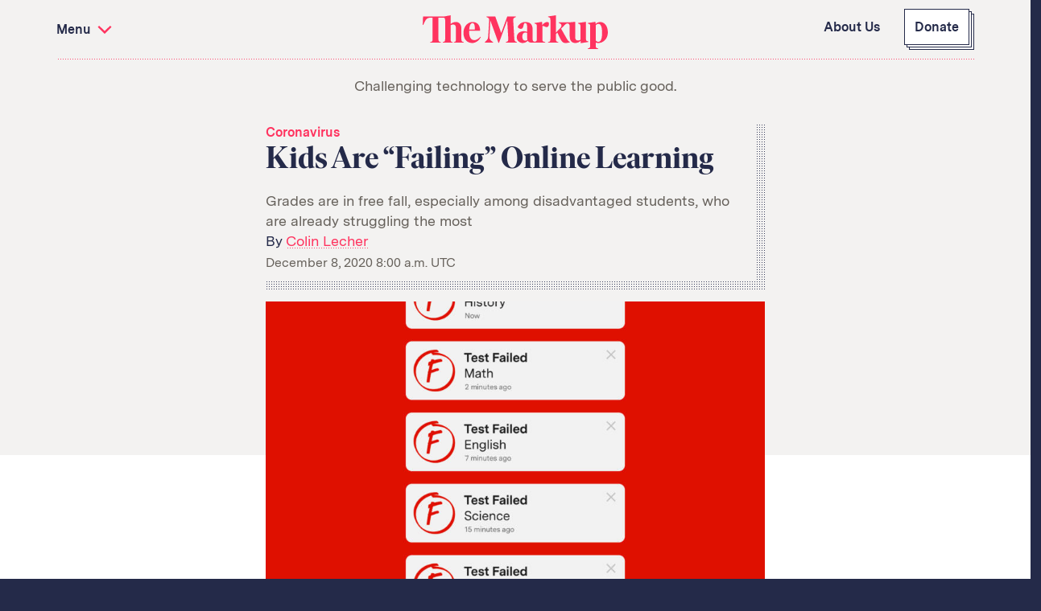

--- FILE ---
content_type: text/html; charset=utf-8
request_url: https://themarkup.org/coronavirus/2020/12/08/remote-school-failing-kids
body_size: 27769
content:
<!DOCTYPE html>
<html lang="en">
<head>
    <meta charset="UTF-8">
    <meta http-equiv="X-UA-Compatible" content="ie=edge">
    <meta name="viewport" content="width=device-width, initial-scale=1.0">
    <title>Kids Are “Failing” Online Learning – The Markup</title>
    <meta name="description" content="Grades are in free fall, especially among disadvantaged students, who are already struggling the most" />
    <link rel="stylesheet" href="https://mrkp-static-production.themarkup.org/static/dist/main.76f9f65b.css">
    <link rel="shortcut icon" href="https://mrkp-static-production.themarkup.org/static/img/social-icons/favicon.png" />
    <link rel="apple-touch-icon" href="https://mrkp-static-production.themarkup.org/static/img/social-icons/apple-touch-icon.png" />
    <link rel="alternate" type="application/rss+xml" href="/feeds/rss.xml" />
    <link rel="canonical" href="https://themarkup.org/coronavirus/2020/12/08/remote-school-failing-kids" />
    
    <meta property="article:published_time" content="2020-12-08T08:00:42+00:00">
    <meta property="og:type" content="article" />
    <meta property="og:title" content="Kids Are “Failing” Online Learning – The Markup" />
    <meta property="og:description" content="Grades are in free fall, especially among disadvantaged students, who are already struggling the most" />
    <meta property="og:image" content="https://mrkp-static-production.themarkup.org/uploads/2020/12/f-grades-1200x628.jpg" />

    <meta name="twitter:card" content="summary_large_image"/>
    <meta name="twitter:site" content="@themarkup">
    <meta name="twitter:creator" content="@themarkup"/>
    <meta name="twitter:title" content="Kids Are “Failing” Online Learning – The Markup"/>
    <meta name="twitter:image" content="https://mrkp-static-production.themarkup.org/uploads/2020/12/f-grades-1200x600.jpg"/>
    <meta name="twitter:description" content="Grades are in free fall, especially among disadvantaged students, who are already struggling the most"/>
    <meta property="article:section" content="Coronavirus">
    
    <script type="text/javascript">
    var STRIPE_PUBLISHABLE_KEY = "pk_live_N1jzERrJAAx1c1H4ab6yG8T600Ku2TXda4";
    var SCRIPT_ROOT = "";
    var split_tests = {"css": "", "endpoint_url": "/_split-tests", "nonce": "b04b2e129f", "onload": null, "tests": []};
    </script></head>
<body>

  <div class="wrapper  " id="top">
      

<section id="menu" class="site-menu js-site-menu" aria-hidden="true">
  <div class="site-menu-inner">
    <nav class="menu-list menu-list--content" aria-label="Series">
      <h3 class="investigation-header">Investigations and Tools</h3>
      <ul class='menu-nav'>
        
          
            <li class="menu-nav__item">
              
      <a href="/series/amazons-advantage" class="menu-nav__link site-header-link">Amazon’s Advantage</a>
    
            </li>
          
            <li class="menu-nav__item">
              
      <a href="https://themarkup.org/series/organ-failure" class="menu-nav__link site-header-link">Organ Failure</a>
    
            </li>
          
            <li class="menu-nav__item">
              
      <a href="/series/blacklight" class="menu-nav__link site-header-link">Blacklight</a>
    
            </li>
          
            <li class="menu-nav__item">
              
      <a href="/series/pixel-hunt/" class="menu-nav__link site-header-link">Pixel Hunt</a>
    
            </li>
          
            <li class="menu-nav__item">
              
      <a href="/series/citizen-browser" class="menu-nav__link site-header-link">Citizen Browser</a>
    
            </li>
          
            <li class="menu-nav__item">
              
      <a href="https://themarkup.org/series/privacy" class="menu-nav__link site-header-link">Privacy</a>
    
            </li>
          
            <li class="menu-nav__item">
              
      <a href="https://themarkup.org/series/languages-of-misinformation" class="menu-nav__link site-header-link">Languages of Misinformation</a>
    
            </li>
          
            <li class="menu-nav__item">
              
      <a href="https://themarkup.org/series/still-loading" class="menu-nav__link site-header-link">Still Loading</a>
    
            </li>
          
            <li class="menu-nav__item">
              
      <a href="https://themarkup.org/series/machine-learning" class="menu-nav__link site-header-link">Machine Learning</a>
    
            </li>
          
            <li class="menu-nav__item">
              
      <a href="https://themarkup.org/series/working-for-an-algorithm" class="menu-nav__link site-header-link">Working for an Algorithm</a>
    
            </li>
          
        
      </ul>
      
        <form id="search-form" class="site-search site-search--navy js-site-search search-is-empty" action="/search" role="search">
    <label for="search" class="visually-hidden" aria-hidden="true">Search term</label>
    <div class='site-search__input-wrapper'>
    <input name="s" type="search" id="search" class="site-search__input js-search-input" placeholder="Search" aria-label="Search input">
    </div>
    <div class='button button--navy'>
      <button class="site-search__submit button__label" type="submit" aria-controls="search" aria-label="Submit">
        <svg><use xlink:href="#icon-search"></use></svg>
      </button>
    </div>
</form>
      
    </nav>

    <nav class="menu-list menu-list--information" aria-label="Pages">
      <ul class="menu-nav">
        
          
            <li class="menu-nav__item">
              
      
      
      <a href="/about" class="menu-nav__link site-header-link">About Us</a>
    
            </li>
          
            <li class="menu-nav__item">
              
      <a href="/donate/" class="menu-nav__link site-header-link">Donate</a>
    
            </li>
          
            <li class="menu-nav__item">
              
      
      
      <a href="/awards" class="menu-nav__link site-header-link">Awards</a>
    
            </li>
          
            <li class="menu-nav__item">
              
      
      
      <a href="/tips" class="menu-nav__link site-header-link">Have a Tip?</a>
    
            </li>
          
            <li class="menu-nav__item">
              
      <a href="/team/" class="menu-nav__link site-header-link">Team</a>
    
            </li>
          
            <li class="menu-nav__item">
              
      <a href="https://themarkup.org/series/show-your-work" class="menu-nav__link site-header-link">Show Your Work</a>
    
            </li>
          
            <li class="menu-nav__item">
              
      <a href="https://themarkup.org/jobs" class="menu-nav__link site-header-link">Jobs</a>
    
            </li>
          
            <li class="menu-nav__item">
              
      <a href="/newsletter" class="menu-nav__link site-header-link">Newsletters</a>
    
            </li>
          
            <li class="menu-nav__item">
              
      <a href="/events" class="menu-nav__link site-header-link">Events</a>
    
            </li>
          
        
      </ul>
    </nav>

    
      <nav class="menu-list menu-list--follow" aria-label="Social media">
        <ul class='menu-nav'>
          
            <li class="menu-nav__item">
              
      <a href="https://github.com/the-markup/" class="menu-nav__link site-header-link menu-nav__link--github">
        <svg><use xlink:href="#icon-github"></use></svg>
      GitHub</a>
    
            </li>
          
            <li class="menu-nav__item">
              
      <a href="https://web-cdn.bsky.app/profile/did:plc:4ouag44vqmtjvbg3x2ph5u6o" class="menu-nav__link site-header-link menu-nav__link--bluesky">
        <svg><use xlink:href="#icon-bluesky"></use></svg>
      Bluesky</a>
    
            </li>
          
            <li class="menu-nav__item">
              
      <a href="https://themarkup.org/feeds/rss.xml" class="menu-nav__link site-header-link menu-nav__link--rss-feed">
        <svg><use xlink:href="#icon-rss-feed"></use></svg>
      RSS Feed</a>
    
            </li>
          
            <li class="menu-nav__item">
              
      <a href="https://www.facebook.com/teammarkup/" class="menu-nav__link site-header-link menu-nav__link--facebook">
        <svg><use xlink:href="#icon-facebook"></use></svg>
      Facebook</a>
    
            </li>
          
            <li class="menu-nav__item">
              
      <a href="https://www.instagram.com/the.markup/" class="menu-nav__link site-header-link menu-nav__link--instagram">
        <svg><use xlink:href="#icon-instagram"></use></svg>
      Instagram</a>
    
            </li>
          
            <li class="menu-nav__item">
              
      <a href="https://x.com/themarkup" class="menu-nav__link site-header-link menu-nav__link--x">
        <svg><use xlink:href="#icon-x"></use></svg>
      X</a>
    
            </li>
          
            <li class="menu-nav__item">
              
      <a href="https://mastodon.themarkup.org/@themarkup" class="menu-nav__link site-header-link menu-nav__link--mastodon" rel="me">
        <svg><use xlink:href="#icon-mastodon"></use></svg>
      Mastodon</a>
    
            </li>
          
        </ul>
      </nav>
    
  </div>
</section>
      <svg width="0" height="0" display="block" visibility="hidden" xmlns="http://www.w3.org/2000/svg">
	<defs>
		<style>
			.cls-1 {
				fill: #fff;
			}
			.cls-2 {
				fill: #ef3961;
			}
			.cls-3 {
				mix-blend-mode: multiply;
			}
			.cls-4 {
				isolation: isolate;
			}
		</style>
		<linearGradient id="arrow-linear-gradient" x1="0" y1="49.5" x2="388.5" y2="49.5" gradientUnits="userSpaceOnUse"><stop offset="0" stop-color="#fbd7de"/><stop offset="0.8" stop-color="#ff335f"/></linearGradient>
		<symbol id="icon-facebook" viewBox="0 0 16 32">
			<path d="M9.959 32H3.318V15.998H0v-5.514h3.318v-3.31C3.318 2.676 5.191 0 10.515 0h4.431v5.516h-2.77c-2.073 0-2.21.771-2.21 2.209l-.009 2.76h5.019l-.587 5.514H9.958v16.002h.001z" />
		</symbol>
		<symbol id="icon-twitter" viewBox="0 0 36 32">
			<path
					d="M35.005.564a14.425 14.425 0 01-4.691 1.867C28.97.934 27.049.001 24.924.001c-4.078 0-7.383 3.445-7.383 7.694 0 .603.061 1.191.188 1.752-6.136-.321-11.577-3.381-15.222-8.04a7.921 7.921 0 00-.999 3.87c0 2.668 1.304 5.024 3.286 6.406a7.193 7.193 0 01-3.347-.962v.095c0 3.729 2.544 6.84 5.927 7.545a6.935 6.935 0 01-1.948.271c-.475 0-.94-.046-1.388-.137.938 3.056 3.666 5.284 6.899 5.343-2.529 2.065-5.714 3.293-9.173 3.293-.596 0-1.185-.033-1.762-.106 3.269 2.182 7.151 3.456 11.322 3.456 13.587 0 21.012-11.725 21.012-21.894 0-.335-.004-.667-.019-.995a15.312 15.312 0 003.685-3.985 14.29 14.29 0 01-4.241 1.211A7.65 7.65 0 0035.007.563z" />
		</symbol>
		<symbol id="icon-x" viewBox="0 0 100 102.2">
  			<path class="st0" d="M59.5,43.3L96.7,0h-8.8l-32.3,37.6L29.8,0H0l39,56.8L0,102.2h8.8l34.1-39.7,27.3,39.7h29.8l-40.5-58.9h0ZM47.4,57.3l-4-5.7L12,6.6h13.6l25.4,36.3,4,5.7,33,47.2h-13.6l-26.9-38.5h0Z"/>
		</symbol>
		<symbol id="icon-instagram" viewBox="0 0 16 16">
			<path
					d="M8 0c2.173 0 2.445.01 3.298.048.852.039 1.433.174 1.942.372a3.92 3.92 0 011.417.923c.445.444.719.89.923 1.417.198.509.333 1.09.372 1.942C15.99 5.555 16 5.827 16 8s-.01 2.445-.048 3.298c-.039.852-.174 1.433-.372 1.942a3.921 3.921 0 01-.923 1.417c-.444.445-.89.719-1.417.923-.509.198-1.09.333-1.942.372C10.445 15.99 10.173 16 8 16s-2.445-.01-3.298-.048c-.852-.039-1.433-.174-1.942-.372a3.922 3.922 0 01-1.417-.923A3.921 3.921 0 01.42 13.24c-.198-.509-.333-1.09-.372-1.942C.01 10.445 0 10.173 0 8s.01-2.445.048-3.298C.087 3.85.222 3.269.42 2.76c.204-.526.478-.973.923-1.417.444-.445.89-.719 1.417-.923C3.269.222 3.85.087 4.702.048 5.555.01 5.827 0 8 0zm0 1.441c-2.136 0-2.39.009-3.233.047-.78.036-1.203.166-1.485.276-.374.145-.64.318-.92.598-.28.28-.453.546-.598.92-.11.282-.24.705-.276 1.485-.038.844-.047 1.097-.047 3.233s.009 2.39.047 3.233c.036.78.166 1.203.276 1.485.145.374.318.64.598.92.28.28.546.453.92.598.282.11.705.24 1.485.276.844.038 1.097.047 3.233.047s2.39-.009 3.233-.047c.78-.036 1.203-.166 1.485-.276.374-.145.64-.318.92-.598.28-.28.453-.546.598-.92.11-.282.24-.705.276-1.485.038-.844.047-1.097.047-3.233s-.009-2.39-.047-3.233c-.036-.78-.166-1.203-.276-1.485a2.48 2.48 0 00-.598-.92 2.479 2.479 0 00-.92-.598c-.282-.11-.705-.24-1.485-.276-.844-.038-1.097-.047-3.233-.047zm0 9.226a2.667 2.667 0 100-5.334 2.667 2.667 0 000 5.334zm0-6.775a4.108 4.108 0 110 8.216 4.108 4.108 0 010-8.216zm5.23-.162a.96.96 0 11-1.92 0 .96.96 0 011.92 0z" />
		</symbol>
		<symbol id="icon-mastodon" viewBox="0 0 16 16">
			<path
					d="M11.19 12.195c2.016-.24 3.77-1.475 3.99-2.603.348-1.778.32-4.339.32-4.339 0-3.47-2.286-4.488-2.286-4.488C12.062.238 10.083.017 8.027 0h-.05C5.92.017 3.942.238 2.79.765c0 0-2.285 1.017-2.285 4.488l-.002.662c-.004.64-.007 1.35.011 2.091.083 3.394.626 6.74 3.78 7.57 1.454.383 2.703.463 3.709.408 1.823-.1 2.847-.647 2.847-.647l-.06-1.317s-1.303.41-2.767.36c-1.45-.05-2.98-.156-3.215-1.928a3.614 3.614 0 0 1-.033-.496s1.424.346 3.228.428c1.103.05 2.137-.064 3.188-.189zm1.613-2.47H11.13v-4.08c0-.859-.364-1.295-1.091-1.295-.804 0-1.207.517-1.207 1.541v2.233H7.168V5.89c0-1.024-.403-1.541-1.207-1.541-.727 0-1.091.436-1.091 1.296v4.079H3.197V5.522c0-.859.22-1.541.66-2.046.456-.505 1.052-.764 1.793-.764.856 0 1.504.328 1.933.983L8 4.39l.417-.695c.429-.655 1.077-.983 1.934-.983.74 0 1.336.259 1.791.764.442.505.661 1.187.661 2.046v4.203z" />
		</symbol>
		<symbol id="icon-github" viewBox="0 0 100 98.33">
			<g id="c">
				<path class="d" d="M50.04,0C22.37,0,0,22.53,0,50.41c0,22.28,14.33,41.15,34.22,47.82,2.49.5,3.4-1.08,3.4-2.42,0-1.17-.08-5.17-.08-9.35-13.92,3.01-16.82-6.01-16.82-6.01-2.24-5.84-5.55-7.34-5.55-7.34-4.56-3.09.33-3.09.33-3.09,5.05.33,7.71,5.17,7.71,5.17,4.47,7.68,11.68,5.51,14.58,4.17.41-3.26,1.74-5.51,3.15-6.76-11.1-1.17-22.78-5.51-22.78-24.87,0-5.51,1.99-10.02,5.14-13.52-.5-1.25-2.24-6.43.5-13.35,0,0,4.23-1.34,13.75,5.17,4.08-1.1,8.29-1.66,12.51-1.67,4.23,0,8.53.58,12.51,1.67,9.53-6.51,13.75-5.17,13.75-5.17,2.73,6.93.99,12.1.5,13.35,3.23,3.51,5.14,8.01,5.14,13.52,0,19.36-11.68,23.62-22.87,24.87,1.82,1.59,3.4,4.59,3.4,9.35,0,6.76-.08,12.19-.08,13.85,0,1.34.91,2.92,3.4,2.42,19.88-6.68,34.22-25.54,34.22-47.83.08-27.88-22.37-50.41-49.96-50.41Z"/>
			</g>
		</symbol>
		<symbol id="icon-chevron" viewBox="0 0 14 8">
			<path d="M14 1.3L12.6 0 7 5.3 1.4 0 0 1.3l5.6 5.4L7 8l1.4-1.3z" />
		</symbol>
		<symbol id="icon-left-arrow" viewBox="0 0 36.6 16">
			<path d="M36.6 8L22.7 0v6.4H0v3.2h22.7V16z" />
		</symbol>
		<symbol id="icon-right-arrow" viewBox="0 0 36.6 16">
			<path d="M0 8l13.9 8V9.6h22.7V6.4H13.9V0z" />
		</symbol>
		<symbol id="icon-menu" viewBox="0 0 25 19">
			<path d="M11 0h14v3H11V0zM0 8h25v3H0V8zm5 8h20v3H5v-3z" />
		</symbol>
		<symbol id="icon-search" viewBox="0 0 21 21">
			<path
					d="M21 18.94l-5.473-5.43a8.426 8.426 0 001.638-4.996C17.165 3.819 13.315 0 8.582 0 3.85 0 0 3.82 0 8.514c0 4.695 3.85 8.514 8.582 8.514 1.794 0 3.46-.55 4.84-1.486L18.924 21 21 18.94zM2.517 8.514c0-3.318 2.721-6.018 6.066-6.018 3.345 0 6.066 2.7 6.066 6.018 0 3.318-2.721 6.017-6.066 6.017-3.346 0-6.066-2.7-6.066-6.017z" />
		</symbol>
		<symbol id="markup-logo" viewBox="0 0 538.7 98">
			<path
					d="M150.4 72.2c-9.2 0-15.3-7.8-15.3-24.2v-2.8H167v-.5c0-16.6-8.6-25.2-22.2-25.2-12.8 0-26.2 12.1-26.2 31 0 19.7 10.8 30 25.5 30 11 0 20.5-8 24.9-17.3l-1.5-.9c-4.4 5.6-11.3 9.9-17.1 9.9zm-5.9-49.4c4 0 7 2.3 7 13.3v5.5h-16.2c.9-12.9 4.5-18.8 9.2-18.8zm-26.9 54.6l2 .6v1.5h-29V78l2-.6c3.3-1 4-2.7 4-8.3V36.9c0-7.1-2.7-10.1-8.1-10.1-2.5 0-5 .7-7.2 2.2v40.1c0 5.6.7 7.3 4 8.3l2 .6v1.5h-29V78l2-.6c4.2-1.3 5-2.7 5-8.3V13.9c0-5.5-1.6-7-6.9-7H45.8v62.2c0 5.6.8 7 5 8.3l2 .6v1.5h-31V78l2-.6c4.2-1.3 5-2.7 5-8.3V6.9h-3.7C13 6.9 9.7 10 3.4 23.9l-1.9 4.2H0L1 3.5h61.3l19-3.5v25.4c3.7-3.6 9.2-5.9 15.2-5.9 9.9 0 16.1 7 16.1 20v29.6c0 5.6.8 7 5 8.3zM459.8 81l-.4-6.8c-3.7 3.8-9.4 6.3-15.6 6.3-9.9 0-16.1-7-16.1-20V32.9c0-6.5-2.4-9.2-6.6-9.2-2.2 0-4.4.8-8.8 5.4l-9.5 10 16.5 28.8c3.8 6.6 5.6 8.2 8.5 9.1v1.5c-3 1.1-8.5 2-11.9 2-6.9 0-10.5-2.6-15.3-12.3l-8.8-17.8-4.2 4.3v14.4c0 5.6.8 7 5 8.3l2 .6v1.5h-30V78l2-.6c4.2-1.3 5-2.7 5-8.3V13.9c0-5.6-.8-7-4.4-8.1l-2.6-.8V3.5l23-3.5v50.5L401.3 36c3.7-4 3.6-9.6-2.1-12.4l-3.3-1.6v-1.5h31.8l16-1.5v44.1c0 7.1 2.7 10.1 8.1 10.1 2.5 0 5-.7 7.2-2.2V32.9c0-5.6-.8-7-4.4-8.1L452 24v-1.5l23-3.5v48.1c0 5.6.8 7 4.4 8.1l2.6.8v1.5L459.8 81zm-187.6-3.8l1.9.8v1.5h-32V78l1.9-.8c4.3-1.8 5.3-3.1 4.9-10L246 14.8l-23.9 64.9h-1.8l-23.4-64.3-2.6 45.3c-.4 7.4 1.2 10.7 7.9 15.4l2.7 1.9v1.5h-24V78l1.9-1.8c6.1-5.7 7.5-8.3 7.9-15.7l2.7-45.6c.3-5-.8-6.8-5.5-8.9l-2.3-1V3.5h25.5l17.4 47.9 17.6-47.9h25.1V5l-2.3 1c-4.7 2.1-5.8 3.9-5.5 8.9l3 51.1c.4 7.6 1.3 9.3 5.8 11.2zM349.6 31c4.2 0 7.7 3.4 11.2 3.4 4.2 0 6.5-3.5 6.5-10.2 0-2.6-.7-3.7-2.4-4.2-.6-.2-2.2-.5-3.4-.5-4.7 0-10.1 4.3-13.6 9.3l-.5-9.8-22.2 3.5V24l2.6.8c3.6 1.1 4.4 2.5 4.4 8.1v36.2c0 5.2-1.7 7.4-6.2 7.4-4.4 0-6.2-2.2-6.2-7.4V40.5c0-14.7-7.8-21-21.7-21-9.6 0-17.1 5.4-21.1 13.1-.5.9-.6 2.2.5 3.2 2.6 2.3 5.8 3.7 8 3.7 3.9 0 6.5-2.3 7.7-8.8 1.2-6.6 2.4-8 4.9-8 3.7 0 5.7 2.2 5.7 9.7V48c-3.1-1.1-6.5-1.8-9.6-1.8-11.9 0-20.5 7.3-20.5 17.4 0 9.8 7.9 16.9 17.3 16.9 6 0 11.3-2.6 14.6-6.7 2.1 4.3 6.2 5.7 13.2 5.7h37.9V78l-2.2-.6c-5.7-1.6-6.3-2.7-6.3-8.3v-38c.5-.1 1-.1 1.4-.1zm-51.2 42.7c-5.2 0-8.6-3.8-8.6-11.8s3.4-11.8 8.6-11.8c1.7 0 3.5.3 5.4 1v11.6c0 3.5.3 6.3.9 8.6-2.1 1.6-4.3 2.4-6.3 2.4zm218.2-54.2c-5 0-10 2.3-13.6 5.9l-.3-6.4-22.2 3.5V24l2.6.8c3.6 1.1 4.4 2.5 4.4 8.1v54.7c0 5.6-.8 7-5 8.3l-2 .6V98h30v-1.5l-2-.6c-4.2-1.3-5-2.7-5-8.3v-8.3c2.4.8 5 1.2 7.7 1.2 13.8 0 27.5-11.7 27.5-31 0-18.7-10.3-30-22.1-30zM511 77c-2.6 0-5.2-1.2-7.5-3.6V28.7c2.3-2.4 5-3.7 7.5-3.7 6.6 0 11 6.6 11 26s-4.4 26-11 26z" />
		</symbol>
		<symbol id="icon-cross" viewBox="0 0 100 100">
			<path d="M9.341 80.052l70.71-70.71 10.607 10.606-70.71 70.71z" />
			<path d="M9.341 19.948L19.948 9.342l70.71 70.71L80.05 90.658z" />
		</symbol>
		<symbol id="icon-rss-feed" viewBox="0 0 192 192">
			<circle cx="32" cy="160" r="32" />
			<path d="M0 96c53 0 96 43 96 96h32C128 121.3 70.7 64 0 64v32z" />
			<path d="M0 32c88.4 0 160 71.6 160 160h32C192 86 106 0 0 0v32z" />
		</symbol>
		<symbol id="icon-bluesky" viewBox="0 0 600 530">
			<path d="M135.7,44c66.5,49.9,138,151.1,164.3,205.5,26.3-54.3,97.8-155.5,164.3-205.5,48-36,125.7-63.9,125.7,24.8s-10.2,148.8-16.1,170.1c-20.7,74-96.1,92.9-163.2,81.4,117.3,20,147.1,86.1,82.7,152.2-122.4,125.6-175.9-31.5-189.6-71.8-2.5-7.4-3.7-10.8-3.7-7.9,0-2.9-1.2.5-3.7,7.9-13.7,40.3-67.2,197.4-189.6,71.8-64.4-66.1-34.6-132.3,82.7-152.2-67.1,11.4-142.6-7.4-163.2-81.4-6-21.3-16.1-152.4-16.1-170.1,0-88.7,77.7-60.8,125.7-24.8h0Z"/>
		</symbol>
		<symbol id="icon-as-seen-in">
			<g class="cls-1">
				<g class="cls-3"><path class="cls-2" d="m2.09,10.46s2.95,6,8.6,6c5.65,0,8.6-6,8.6-6,0,0-2.95-6-8.6-6-5.65,0-8.6,6-8.6,6Z"/><path
					class="cls-2"
					d="m10.69,16.92c-2.44,0-4.77-1.09-6.75-3.14-1.48-1.53-2.23-3.05-2.26-3.11-.06-.13-.06-.28,0-.4.03-.06.79-1.58,2.26-3.11,1.98-2.05,4.31-3.14,6.75-3.14s4.77,1.09,6.75,3.14c1.48,1.53,2.23,3.05,2.26,3.11.06.13.06.28,0,.4-.03.06-.79,1.58-2.26,3.11-1.98,2.05-4.31,3.14-6.75,3.14ZM2.61,10.46c.57,1.02,3.36,5.54,8.08,5.54s7.51-4.52,8.08-5.54c-.57-1.02-3.36-5.54-8.08-5.54S3.18,9.44,2.61,10.46Z"/></g>
				<g><path class="cls-1" d="m.71,9.54s2.95,6,8.6,6c5.65,0,8.6-6,8.6-6,0,0-2.95-6-8.6-6C3.66,3.55.71,9.54.71,9.54Z"/><path
					class="cls-2"
					d="m9.31,16c-2.44,0-4.77-1.09-6.75-3.14-1.48-1.53-2.23-3.05-2.26-3.11-.06-.13-.06-.28,0-.4.03-.06.79-1.58,2.26-3.11,1.98-2.05,4.31-3.14,6.75-3.14s4.77,1.09,6.75,3.14c1.48,1.53,2.23,3.05,2.26,3.11.06.13.06.28,0,.4-.03.06-.79,1.58-2.26,3.11-1.98,2.05-4.31,3.14-6.75,3.14ZM1.23,9.54c.57,1.02,3.36,5.54,8.08,5.54s7.51-4.52,8.08-5.54c-.57-1.02-3.36-5.54-8.08-5.54S1.8,8.52,1.23,9.54Z"/></g>
			</g><circle class="cls-2" cx="9.31" cy="9.54" r="4"/><rect class="cls-1" x="9.38" y="7.49" width="2.05" height="2.05"/></symbol>
		<symbol id="icon-resource">
			<g><path class="cls-2" d="m17.35,16.2l-3.84-6.94V3.79h1.44c.78,0,1.41-.63,1.41-1.41s-.63-1.41-1.41-1.41h-7.65c-.78,0-1.41.63-1.41,1.41s.63,1.41,1.41,1.41h1.44v5.47l-3.84,6.94c-.76,1.37.23,3.04,1.79,3.04h8.86c1.56,0,2.55-1.67,1.79-3.04Z"/><path
				class="cls-2"
				d="m15.56,19.76H6.7c-.92,0-1.74-.47-2.21-1.26-.47-.79-.48-1.74-.04-2.54l3.77-6.82v-4.82h-.92c-1.06,0-1.93-.86-1.93-1.93s.86-1.93,1.93-1.93h7.65c1.06,0,1.93.86,1.93,1.93s-.86,1.93-1.93,1.93h-.92v4.82l3.77,6.82c.44.8.43,1.75-.04,2.54-.47.79-1.29,1.26-2.21,1.26ZM7.3,1.48c-.49,0-.9.4-.9.9s.4.9.9.9h1.95v6.12l-3.9,7.06c-.27.48-.26,1.05.02,1.52s.77.75,1.32.75h8.86c.55,0,1.04-.28,1.32-.75s.29-1.04.02-1.52l-3.9-7.06V3.28h1.95c.49,0,.9-.4.9-.9s-.4-.9-.9-.9h-7.65Z"/></g>
			<g><path class="cls-1" d="m15.8,16.2l-3.84-6.94V3.5c0-.76-.61-1.37-1.37-1.37h-2.04c-.76,0-1.37.61-1.37,1.37v5.76l-3.84,6.94c-.76,1.37.23,3.04,1.79,3.04h8.86c1.56,0,2.55-1.67,1.79-3.04Z"/><path
				class="cls-2"
				d="m14.01,19.76H5.15c-.92,0-1.74-.47-2.21-1.26-.47-.79-.48-1.74-.04-2.54l3.77-6.82V3.5c0-1.04.84-1.88,1.88-1.88h2.04c1.04,0,1.88.84,1.88,1.88v5.62l3.77,6.82h0c.44.8.43,1.75-.04,2.54-.47.79-1.29,1.26-2.21,1.26ZM8.56,2.65c-.47,0-.85.38-.85.85v5.76c0,.09-.02.17-.06.25l-3.84,6.94c-.27.48-.26,1.05.02,1.52s.77.75,1.32.75h8.86c.55,0,1.04-.28,1.32-.75s.29-1.04.02-1.52l-3.84-6.94c-.04-.08-.06-.16-.06-.25V3.5c0-.47-.38-.85-.85-.85h-2.04Z"/></g>
			<g><rect class="cls-1" x="4.34" y=".97" width="10.48" height="2.83" rx="1.41" ry="1.41"/><path class="cls-2" d="m13.41,4.31h-7.65c-1.06,0-1.93-.86-1.93-1.93s.86-1.93,1.93-1.93h7.65c1.06,0,1.93.86,1.93,1.93s-.86,1.93-1.93,1.93ZM5.75,1.48c-.49,0-.9.4-.9.9s.4.9.9.9h7.65c.49,0,.9-.4.9-.9s-.4-.9-.9-.9h-7.65Z"/></g><path class="cls-2" d="m10.74,12h-2.33l-1.87,3.38c-.37.67.11,1.48.87,1.48h4.32c.76,0,1.24-.82.87-1.48l-1.87-3.38Z"/>
		</symbol>
		<symbol id="icon-impact">
			<g><path class="cls-2" d="m19.23,8.23v5.07s0,5.07,0,5.07c-5.78,0-6.42-1.29-6.47-5.07.06-3.78.69-5.07,6.47-5.07Z"/><path class="cls-2" d="m19.23,18.61c-6.03,0-6.65-1.54-6.71-5.3.06-3.78.68-5.31,6.71-5.31.13,0,.23.1.23.23v10.15c0,.13-.1.23-.23.23Zm-.23-10.15c-5.47.03-5.95,1.23-6.01,4.84.05,3.6.54,4.8,6.01,4.84v-9.68Z"/></g>
			<g><path
				class="cls-2"
				d="m14.77,12.23c.01-.57-.02-1.16-.23-1.69-.1-.26-.24-.49-.39-.73-.02-.03-.03-.05-.05-.08-.21-.35-.43-.7-.69-1.01-.81-.94-1.9-1.2-3.07-1.37-.91-.13-1.86-.56-2.42-1.31-.56-.75-.82-1.46-.9-2.4-.05-.65.03-1.61-.34-2.17-.28-.43-.98-.75-1.42-.53-.51.26-.6.82-.63,1.34-.12,2.05.02,4.25,1.22,5.9h-2.88c-.63,0-1.13.51-1.13,1.13s.51,1.13,1.13,1.13c-.63,0-1.13.51-1.13,1.13s.51,1.13,1.13,1.13c-.63,0-1.13.51-1.13,1.13s.51,1.13,1.13,1.13h.58c-.63,0-1.13.51-1.13,1.13s.51,1.13,1.13,1.13h2.43c1.3.74,2.33.92,3.67,1.08,1.44.18,3.21-.39,4.17-1.08,1.81-1.3.91-3.11.96-5.03Z"/><path
				class="cls-2"
				d="m10.19,18.61c-.2,0-.39-.01-.58-.03-1.33-.16-2.38-.34-3.7-1.08h-2.37c-.75,0-1.37-.61-1.37-1.37,0-.37.15-.71.39-.96-.56-.17-.97-.69-.97-1.31,0-.47.24-.89.6-1.13-.36-.25-.6-.66-.6-1.13s.24-.89.6-1.13c-.36-.25-.6-.66-.6-1.13,0-.75.61-1.37,1.37-1.37h2.44c-1.09-1.8-1.11-4.08-1.02-5.68.02-.39.07-1.19.75-1.54.56-.28,1.39.09,1.72.61.32.49.34,1.18.35,1.79,0,.18,0,.35.02.5.07.91.32,1.57.85,2.28.48.64,1.3,1.08,2.27,1.22,1.09.16,2.32.41,3.22,1.45.28.32.5.69.72,1.04l.05.08c.14.23.29.49.4.76.25.62.26,1.28.25,1.78h0c-.01.5.04,1,.09,1.48.14,1.33.29,2.71-1.15,3.74-.84.6-2.36,1.16-3.76,1.16Zm-7.22-5.65c-.5,0-.9.4-.9.9s.4.9.9.9h.58c.13,0,.23.1.23.23s-.1.23-.23.23c-.5,0-.9.4-.9.9s.4.9.9.9h2.43s.08.01.12.03c1.27.73,2.28.89,3.58,1.05,1.42.17,3.13-.41,4.01-1.04,1.22-.88,1.1-2,.96-3.31-.05-.5-.11-1.01-.1-1.54h0c.02-.68-.05-1.18-.22-1.6-.1-.24-.23-.47-.37-.69l-.05-.08c-.2-.33-.42-.68-.67-.97-.71-.83-1.65-1.11-2.93-1.29-1.08-.16-2.02-.67-2.57-1.4-.58-.78-.86-1.53-.94-2.52-.01-.16-.02-.34-.02-.52-.01-.55-.03-1.17-.28-1.54-.22-.33-.8-.61-1.12-.45-.37.19-.47.59-.5,1.15-.09,1.65-.08,4.03,1.17,5.75.05.07.06.17.02.24-.04.08-.12.13-.21.13h-2.88c-.5,0-.9.4-.9.9s.4.9.9.9c.13,0,.23.1.23.23s-.1.23-.23.23c-.5,0-.9.4-.9.9s.4.9.9.9c.13,0,.23.1.23.23s-.1.23-.23.23Zm11.8-.73h0,0Z"/></g>
			<g><path
				class="cls-1"
				d="m13.3,9.81s-.03-.05-.05-.08c-.21-.35-.43-.7-.69-1.01-.81-.94-1.9-1.2-3.07-1.37-.91-.13-1.86-.56-2.42-1.31-.56-.75-.82-1.46-.9-2.4-.05-.65.03-1.61-.34-2.17-.28-.43-.98-.75-1.42-.53-.51.26-.6.82-.63,1.34-.12,2.09-.31,4.08.96,5.74-.74.12-1.9.23-1.9.23-.75-.03,2.01,8.85,2.29,9.01,1.3.74,2.33.92,3.67,1.08,1.44.18,3.21-.39,4.17-1.08,1.81-1.3.91-3.11.96-5.03.01-.57-.02-1.16-.23-1.69-.1-.26-.24-.49-.39-.73Z"/><path
				class="cls-2"
				d="m9.35,18.84c-.21,0-.42-.01-.62-.04-1.38-.17-2.46-.35-3.84-1.14-.12-.07-.41-.24-1.62-4.4-1.22-4.23-1.05-4.83-.99-5.03.09-.32.33-.44.53-.45.09,0,.61-.06,1.14-.12-.86-1.57-.75-3.36-.65-5.09l.02-.32c.02-.4.08-1.33.88-1.73.68-.34,1.63.08,2.03.69.35.54.37,1.27.39,1.91,0,.17,0,.34.02.48.07.86.3,1.48.81,2.15.44.59,1.21,1,2.11,1.13,1.13.16,2.41.42,3.36,1.53.29.34.52.71.74,1.07l.05.08s0,0,0,0c.15.24.3.51.42.8.26.66.28,1.35.27,1.88-.01.48.04.97.09,1.44.15,1.4.31,2.84-1.24,3.96-.89.64-2.43,1.2-3.88,1.2Zm-3.9-1.93c1.19.66,2.12.81,3.39.97,1.31.16,2.99-.38,3.84-1,1.11-.8,1-1.76.86-3.1-.05-.5-.11-1.02-.1-1.57.02-.65-.05-1.11-.2-1.51-.09-.22-.22-.45-.35-.66l-.05-.08c-.2-.33-.41-.66-.65-.94-.67-.77-1.56-1.04-2.78-1.21-1.15-.16-2.14-.71-2.73-1.49-.61-.81-.91-1.6-.99-2.64-.01-.16-.02-.34-.02-.53-.01-.52-.03-1.1-.24-1.42-.18-.28-.65-.46-.82-.37-.24.12-.34.38-.37.95l-.02.32c-.11,1.89-.22,3.67.88,5.11.1.13.12.3.06.46-.06.15-.2.26-.36.29-.52.09-1.24.16-1.64.2.03.47.25,1.69.95,4.13.59,2.05,1.15,3.69,1.33,4.09Z"/></g>
			<g><rect class="cls-1" x=".98" y="8.19" width="6.45" height="2.27" rx="1.13" ry="1.13"/><path
				class="cls-2"
				d="m6.42,10.92H1.99c-.81,0-1.48-.66-1.48-1.48v-.25c0-.81.66-1.48,1.48-1.48h4.43c.81,0,1.48.66,1.48,1.48v.25c0,.81-.66,1.48-1.48,1.48Zm-4.43-2.27c-.3,0-.54.24-.54.54v.25c0,.3.24.54.54.54h4.43c.3,0,.54-.24.54-.54v-.25c0-.3-.24-.54-.54-.54H1.99Z"/></g>
			<g><rect class="cls-1" x=".98" y="10.46" width="6.45" height="2.27" rx="1.13" ry="1.13"/><path
				class="cls-2"
				d="m6.42,13.19H1.99c-.81,0-1.48-.66-1.48-1.48v-.25c0-.81.66-1.48,1.48-1.48h4.43c.81,0,1.48.66,1.48,1.48v.25c0,.81-.66,1.48-1.48,1.48Zm-4.43-2.27c-.3,0-.54.24-.54.54v.25c0,.3.24.54.54.54h4.43c.3,0,.54-.24.54-.54v-.25c0-.3-.24-.54-.54-.54H1.99Z"/></g>
			<g><rect class="cls-1" x=".98" y="12.72" width="6.45" height="2.27" rx="1.13" ry="1.13"/><path
				class="cls-2"
				d="m6.42,15.46H1.99c-.81,0-1.48-.66-1.48-1.48v-.25c0-.81.66-1.48,1.48-1.48h4.43c.81,0,1.48.66,1.48,1.48v.25c0,.81-.66,1.48-1.48,1.48Zm-4.43-2.27c-.3,0-.54.24-.54.54v.25c0,.3.24.54.54.54h4.43c.3,0,.54-.24.54-.54v-.25c0-.3-.24-.54-.54-.54H1.99Z"/></g>
			<g><rect class="cls-1" x="1.56" y="14.99" width="5.3" height="2.27" rx="1.13" ry="1.13"/><path
				class="cls-2"
				d="m5.84,17.73h-3.28c-.81,0-1.48-.66-1.48-1.48v-.25c0-.81.66-1.48,1.48-1.48h3.28c.81,0,1.48.66,1.48,1.48v.25c0,.81-.66,1.48-1.48,1.48Zm-3.28-2.27c-.3,0-.54.24-.54.54v.25c0,.3.24.54.54.54h3.28c.3,0,.54-.24.54-.54v-.25c0-.3-.24-.54-.54-.54h-3.28Z"/></g>
			<g><path class="cls-1" d="m7.37,9.62s-.32,2.43,2.06,3.4"/><path class="cls-2" d="m9.44,13.49c-.06,0-.12-.01-.18-.03-2.15-.88-2.48-2.93-2.35-3.89.03-.26.27-.44.53-.4.26.03.44.27.4.52-.01.09-.23,2.09,1.78,2.9.24.1.35.37.26.61-.07.18-.25.29-.43.29Z"/></g>
		</symbol>
		<symbol id="icon-investigation">
			<path class="cls-2" d="m19.03,15.76l-4.89-4.89c1.59-2.42,1.32-5.7-.8-7.83C10.9.61,6.95.61,4.52,3.04s-2.43,6.38,0,8.81c2.13,2.13,5.41,2.39,7.83.8l4.89,4.89c.49.49,1.29.49,1.79,0,.49-.49.49-1.29,0-1.79Z"/>
			<g><path class="cls-1" d="m17.36,16.19l-4.89-4.89c1.59-2.42,1.32-5.7-.8-7.83-2.43-2.43-6.38-2.43-8.81,0s-2.43,6.38,0,8.81c2.13,2.13,5.41,2.39,7.83.8l4.89,4.89c.49.49,1.29.49,1.79,0,.49-.49.49-1.29,0-1.79Z"/><path
				class="cls-2"
				d="m16.47,18.78c-.45,0-.88-.18-1.2-.5l-4.65-4.65c-2.59,1.51-5.93,1.1-8.07-1.05C-.05,9.99-.05,5.77,2.55,3.17c2.6-2.6,6.82-2.6,9.42,0,2.14,2.14,2.56,5.48,1.04,8.07l4.65,4.65c.66.66.66,1.74,0,2.4-.32.32-.75.5-1.2.5Zm-5.73-6.25l5.14,5.14c.31.31.86.31,1.18,0,.32-.32.32-.85,0-1.18l-5.14-5.14.19-.29c1.5-2.28,1.19-5.35-.75-7.28-1.1-1.1-2.55-1.7-4.1-1.7s-3.01.6-4.1,1.7c-1.1,1.1-1.7,2.55-1.7,4.1s.6,3.01,1.7,4.1c1.94,1.94,5,2.25,7.28.75l.29-.19Z"/></g><circle class="cls-2" cx="7.2" cy="8.02" r="3.77"/>
		</symbol>
		<symbol id="icon-check-our-work">
			<g><path
				class="cls-2"
				d="m9.51,18.26c-.42,0-.82-.23-1.12-.64L2.44,9.33c-.25-.35-.07-.94.28-.94l3.39.06c.1,0,.2.06.27.16l2.61,3.64c.17.24.45.21.6-.06L15.02,1.97c.07-.14.19-.22.32-.22h3.41c.33-.01.51.52.31.88l-8.28,14.74c-.27.51-.69.84-1.15.89-.04,0-.08,0-.12,0Z"/><path
				class="cls-2"
				d="m9.51,18.77c-.58,0-1.14-.31-1.53-.86L2.03,9.63c-.25-.35-.28-.86-.08-1.25.17-.32.46-.5.78-.5l3.39.06c.26,0,.51.14.68.37l2.46,3.42L14.57,1.73c.16-.31.45-.49.77-.5h3.41c.3-.02.58.16.75.44.21.36.22.83.01,1.2l-8.28,14.74c-.35.66-.91,1.08-1.54,1.14-.06,0-.12,0-.17,0ZM2.84,8.91s0,.1.02.13l5.95,8.28c.22.3.49.46.77.43.28-.03.56-.25.75-.62L18.61,2.38s.02-.09.02-.13h-3.18s-5.39,10.18-5.39,10.18c-.15.29-.42.47-.72.49-.29.01-.57-.12-.75-.37l-2.58-3.59-3.17-.06Z"/></g>
			<g><path
				class="cls-1"
				d="m8.07,18.26c-.42,0-.82-.23-1.12-.64L1,9.33c-.25-.35-.07-.94.28-.94l3.39.06c.1,0,.2.06.27.16l2.61,3.64c.17.24.45.21.6-.06L13.57,1.97c.07-.14.19-.22.32-.22h3.41c.33-.01.51.52.31.88l-8.28,14.74c-.27.51-.69.84-1.15.89-.04,0-.08,0-.12,0Z"/><path
				class="cls-2"
				d="m8.07,18.77c-.58,0-1.14-.31-1.53-.86L.58,9.63c-.25-.35-.28-.86-.08-1.25.17-.32.46-.5.78-.5l3.39.06c.26,0,.51.14.68.37l2.46,3.42L13.12,1.73c.16-.31.45-.49.77-.5h3.41s0,0,0,0c.3,0,.58.17.75.45.21.36.22.83.01,1.2l-8.28,14.74c-.35.66-.91,1.08-1.54,1.14-.06,0-.12,0-.17,0ZM1.4,8.91s0,.1.02.13l5.95,8.28c.22.3.49.45.77.43.28-.03.56-.25.75-.62L17.17,2.38s.02-.09.02-.13h-3.18s-5.39,10.18-5.39,10.18c-.15.29-.42.47-.72.49-.29.01-.57-.12-.75-.37l-2.58-3.59-3.17-.06Z"/></g>
		</symbol>
		<symbol id="icon-story-recipe">
			<g><rect class="cls-2" x="4.89" y="3.52" width="12.28" height="15.3"/><path class="cls-2" d="m17.17,19.35H4.89c-.29,0-.53-.24-.53-.53V3.52c0-.29.24-.53.53-.53h12.28c.29,0,.53.24.53.53v15.3c0,.29-.24.53-.53.53Zm-11.74-1.07h11.21V4.06H5.42v14.23Z"/></g>
			<g><rect class="cls-1" x="2.83" y="3.52" width="12.28" height="15.3"/><path class="cls-2" d="m15.64,19.35H2.3V2.99h13.34v16.36Zm-12.28-1.07h11.21V4.06H3.37v14.23Z"/></g><path class="cls-2" d="m11.86,7.05h-6.06c-.29,0-.53-.24-.53-.53s.24-.53.53-.53h6.06c.29,0,.53.24.53.53s-.24.53-.53.53Z"/><path class="cls-2" d="m4.28,3.72c-.29,0-.53-.24-.53-.53V1.17c0-.29.24-.53.53-.53s.53.24.53.53v2.02c0,.29-.24.53-.53.53Z"/><path class="cls-2" d="m6.79,3.72c-.29,0-.53-.24-.53-.53V1.17c0-.29.24-.53.53-.53s.53.24.53.53v2.02c0,.29-.24.53-.53.53Z"/><path class="cls-2" d="m9.29,3.72c-.29,0-.53-.24-.53-.53V1.17c0-.29.24-.53.53-.53s.53.24.53.53v2.02c0,.29-.24.53-.53.53Z"/><path class="cls-2" d="m11.8,3.72c-.29,0-.53-.24-.53-.53V1.17c0-.29.24-.53.53-.53s.53.24.53.53v2.02c0,.29-.24.53-.53.53Z"/><path class="cls-2" d="m14.3,3.72c-.29,0-.53-.24-.53-.53V1.17c0-.29.24-.53.53-.53s.53.24.53.53v2.02c0,.29-.24.53-.53.53Z"/><path class="cls-2" d="m11.86,10.15h-6.06c-.29,0-.53-.24-.53-.53s.24-.53.53-.53h6.06c.29,0,.53.24.53.53s-.24.53-.53.53Z"/><path class="cls-2" d="m11.86,13.26h-6.06c-.29,0-.53-.24-.53-.53s.24-.53.53-.53h6.06c.29,0,.53.24.53.53s-.24.53-.53.53Z"/><path class="cls-2" d="m8.84,19.15c-.07,0-.14-.01-.21-.04-.19-.08-.32-.28-.32-.49v-5.89c0-.29.24-.53.53-.53h6.28c.22,0,.41.13.5.34.08.2.03.43-.13.58l-6.28,5.89c-.1.09-.23.14-.36.14Zm.53-5.89v4.13l4.4-4.13h-4.4Z"/>
		</symbol>
		<symbol id="icon-tool">
			<g><path
				class="cls-2"
				d="m17.77,10.4c1.6-1.62,1.46-4.82.51-6.76l-3.19,3.31c-.34.34-.48,1.1-.82.77l-1.18-1.17c-.34-.34-.34-.89,0-1.23l3.42-3.44c-1.65-1.3-4.52-.9-6.12.72s-1.92,4.49-.97,6.43l-4.24,4.27c-.89-.14-1.84.13-2.52.82-1.13,1.14-1.12,2.98.02,4.12s2.98,1.12,4.12-.02c.68-.69.95-1.64.8-2.53l4.24-4.27c1.94.94,4.35.6,5.95-1.02Zm-14.04,6.77c-.55-.54-.55-1.43,0-1.97s1.43-.55,1.97,0,.55,1.43,0,1.97-1.43.55-1.97,0Z"/><path
				class="cls-2"
				d="m2.32,18.6c-1.33-1.32-1.34-3.48-.02-4.82.71-.71,1.7-1.07,2.69-.99l3.83-3.86c-.9-2.19-.4-5.05,1.21-6.67,1.81-1.83,4.98-2.18,6.79-.76.11.09.18.22.19.36,0,.14-.04.28-.14.38l-3.42,3.44c-.14.14-.14.38,0,.52l.94.93c.1-.17.21-.36.36-.52l3.19-3.3c.11-.12.27-.17.43-.15.16.03.3.13.37.27,1.06,2.16,1.13,5.57-.6,7.33-1.63,1.64-4.07,2.13-6.19,1.27l-3.83,3.86c.09,1-.27,1.99-.97,2.7-1.32,1.33-3.48,1.34-4.82.02ZM15.72,1.97c-1.46-.72-3.68-.33-4.98.98-1.39,1.4-1.78,4.03-.88,5.86.09.19.06.42-.09.57l-4.24,4.27c-.11.11-.27.17-.43.14-.77-.12-1.55.13-2.09.68-.94.94-.93,2.48.01,3.41s2.48.93,3.41-.01c.54-.55.79-1.33.66-2.1-.03-.16.02-.32.14-.43l4.24-4.27c.15-.15.38-.19.57-.1,1.81.87,3.97.5,5.38-.92,1.23-1.24,1.33-3.68.7-5.51l-2.66,2.76c-.07.07-.15.21-.22.34-.16.28-.33.6-.71.66-.12.02-.37.01-.6-.22l-1.18-1.17c-.53-.53-.54-1.39,0-1.93l2.98-3ZM3.38,17.52c-.74-.73-.75-1.94-.01-2.68s1.94-.75,2.68-.01.75,1.94.01,2.68-1.94.75-2.68.01Zm1.97-1.98c-.35-.35-.92-.35-1.27,0s-.35.92,0,1.27.92.35,1.27,0,.35-.92,0-1.27Z"/></g>
			<g><path
				class="cls-1"
				d="m17.12,9.76c1.6-1.62,1.92-4.02.97-5.96l-3.24,3.27c-.34.34-.89.34-1.23,0l-1.18-1.17c-.34-.34-.34-.89,0-1.23l3.24-3.27c-1.94-.94-4.35-.6-5.95,1.02-1.61,1.62-1.92,4.02-.97,5.96l-4.24,4.27c-.89-.14-1.84.13-2.52.82-1.13,1.14-1.12,2.98.02,4.12s2.98,1.12,4.12-.02c.68-.69.95-1.64.8-2.53l4.24-4.27c1.94.94,4.35.6,5.95-1.02ZM3.82,15.78c-.14-.14-.14-.36,0-.5s.36-.14.5,0,.14.36,0,.5-.36.14-.5,0Z"/><path
				class="cls-2"
				d="m1.67,17.95c-1.33-1.32-1.34-3.48-.02-4.82.71-.71,1.7-1.07,2.69-.99l3.83-3.86c-.88-2.11-.41-4.57,1.21-6.2C11.08.35,13.71-.1,15.9.96c.14.07.25.21.27.36.03.16-.02.32-.14.43l-3.24,3.27c-.14.14-.14.38,0,.52l1.18,1.17c.14.14.38.14.52,0l3.24-3.27c.11-.11.27-.17.43-.14.16.03.3.13.37.27,1.07,2.18.65,4.81-1.06,6.53s-4.07,2.13-6.19,1.27l-3.83,3.86c.09,1-.27,1.99-.97,2.7-1.32,1.33-3.48,1.34-4.82.02ZM14.8,1.59c-1.65-.5-3.47-.07-4.71,1.19-1.41,1.42-1.76,3.59-.88,5.39.09.19.06.42-.09.57l-4.24,4.27c-.11.11-.27.17-.43.14-.77-.12-1.55.13-2.09.68-.94.94-.93,2.48.01,3.41s2.48.93,3.41-.01c.54-.55.79-1.33.66-2.1-.03-.16.02-.32.14-.43l4.24-4.27c.15-.15.38-.19.57-.1,1.81.87,3.97.5,5.38-.92,1.24-1.25,1.66-3.08,1.14-4.72l-2.71,2.74c-.53.53-1.39.54-1.93,0l-1.18-1.17c-.53-.53-.54-1.39,0-1.93l2.71-2.74ZM3.47,16.14c-.33-.33-.34-.87,0-1.2s.87-.34,1.2,0,.34.87,0,1.2-.87.34-1.2,0Zm.7-.71c-.06-.06-.15-.06-.2,0s-.06.15,0,.2.15.06.2,0,.06-.15,0-.2Z"/></g>
		</symbol>
		<symbol id="icon-newsletter">
			<g><polygon class="cls-2" points="3.38 5.68 3.38 7.55 3.38 14.85 3.38 14.85 3.38 16.71 3.38 16.71 18.19 16.71 18.19 14.85 18.19 7.55 18.19 5.68 3.38 5.68"/><path class="cls-2" d="m18.19,17.29H3.38c-.32,0-.58-.26-.58-.58V5.68c0-.32.26-.58.58-.58h14.82c.32,0,.58.26.58.58v11.03c0,.32-.26.58-.58.58Zm-14.23-1.17h13.65V6.27H3.96v9.86Z"/></g>
			<g><rect class="cls-2" x="1.81" y="4.2" width="14.82" height="11.03"/><path class="cls-2" d="m16.62,15.81H1.81c-.32,0-.58-.26-.58-.58V4.2c0-.32.26-.58.58-.58h14.82c.32,0,.58.26.58.58v11.03c0,.32-.26.58-.58.58Zm-14.23-1.17h13.65V4.79H2.39v9.86Z"/></g>
			<g><polygon class="cls-1" points="1.81 6.07 9.22 12.27 16.62 6.07 16.62 15.23 1.81 15.23 1.81 6.07"/><path
			    class="cls-2"
			    d="m16.62,15.81H1.81c-.32,0-.58-.26-.58-.58V6.07c0-.23.13-.43.34-.53.21-.09.45-.06.62.08l7.03,5.89,7.03-5.89c.17-.15.42-.18.62-.08s.34.3.34.53v9.17c0,.32-.26.58-.58.58Zm-14.23-1.17h13.65v-7.33l-6.45,5.4c-.22.18-.53.18-.75,0L2.39,7.32v7.33Z"/></g>
			<g><polygon class="cls-1" points="16.62 6.07 16.62 4.2 1.81 4.2 1.81 6.07 9.22 12.27 16.62 6.07"/><path
			    class="cls-2"
			    d="m9.22,12.85c-.13,0-.27-.05-.37-.14L1.43,6.51c-.13-.11-.21-.28-.21-.45v-1.86c0-.32.26-.58.58-.58h14.82c.32,0,.58.26.58.58v1.86c0,.17-.08.34-.21.45l-7.41,6.2c-.11.09-.24.14-.37.14ZM2.39,5.79l6.82,5.72,6.82-5.72v-1.01H2.39v1.01Zm14.23.27h0,0Z"/></g>
		</symbol>
		<symbol id="icon-link">
			<path class="cls-2" d="m19.64,5.97c0-1.21-.48-2.34-1.34-3.19-.85-.84-1.98-1.31-3.18-1.31h-.02c-1.21,0-2.34.48-3.19,1.34l-4.44,4.48c-.1.1-.17.21-.26.32h-.02s-4.08,4.07-4.08,4.07c-.85.86-1.31,1.99-1.31,3.2,0,1.21.48,2.34,1.34,3.19.88.87,2.03,1.3,3.18,1.3s2.32-.45,3.21-1.33l4.44-4.48s0,0,0,0l4.35-4.39c.85-.86,1.31-1.99,1.31-3.2Zm-9.38,3.73c.21,0,.54.07.84.36h0c.16.16.25.37.26.6,0,.11-.02.22-.06.33-.31.12-.68.06-.93-.19-.3-.3-.32-.75-.1-1.09Zm3.69-2.53c-.21-.21-.44-.39-.69-.55l.95-.96c.17-.17.39-.26.62-.26.23,0,.45.09.61.25.17.16.26.38.26.62s-.09.45-.25.62l-.95.96c-.16-.24-.35-.47-.56-.68Zm-6.44,6.5c.21.21.44.39.68.55l-.95.95c-.16.17-.35.26-.62.26-.23,0-.45-.09-.61-.25-.34-.34-.34-.89,0-1.23l.95-.96c.16.24.35.47.56.68Z"/><g><path class="cls-1" d="m16.83,2.24h0c-1.57-1.56-4.12-1.55-5.68.03l-4.35,4.39-.08.09c-1.56,1.57-1.55,4.12.03,5.68h0c1.57,1.56,4.12,1.55,5.68-.03l4.44-4.48c1.56-1.57,1.55-4.12-.03-5.68Zm-6,8c-.53.54-1.4.54-1.94,0s-.54-1.4,0-1.94l2.45-2.47,1.41-1.42c.53-.54,1.4-.54,1.94,0s.54,1.4,0,1.94l-3.86,3.89Z"/><path class="cls-2" d="m9.56,14.08c-1.15,0-2.3-.43-3.18-1.3-.86-.85-1.33-1.98-1.34-3.19,0-1.21.46-2.34,1.31-3.2L10.8,1.91c1.75-1.77,4.61-1.78,6.38-.03h0c1.77,1.75,1.78,4.62.03,6.38l-4.44,4.48c-.88.89-2.04,1.33-3.21,1.33ZM14,1.58c-.91,0-1.81.35-2.5,1.04l-4.44,4.48c-.66.67-1.02,1.55-1.02,2.49s.37,1.82,1.04,2.48c1.38,1.36,3.6,1.35,4.97-.02l4.44-4.48c1.36-1.38,1.35-3.61-.02-4.97-.68-.68-1.58-1.02-2.47-1.02Zm-4.15,9.57c-.5,0-.96-.19-1.32-.54-.73-.73-.74-1.92-.01-2.65l3.86-3.89c.35-.35.82-.55,1.32-.55h0c.5,0,.97.19,1.32.54.35.35.55.82.55,1.32,0,.5-.19.97-.54,1.33l-3.86,3.89c-.35.36-.82.55-1.32.56h0Zm3.86-6.64h0c-.23,0-.45.09-.62.26l-3.86,3.89c-.34.34-.34.9,0,1.24.17.17.37.28.62.25.23,0,.45-.09.62-.26h0l3.86-3.89c.16-.17.25-.39.25-.62,0-.23-.09-.45-.26-.62-.17-.16-.38-.25-.62-.25Z"/></g><g><path class="cls-1" d="m9.4,8.4.93.4c.55.53.54,1.4,0,1.94l-3.86,3.89c-.53.54-1.4.54-1.94,0s-.54-1.4,0-1.94l1.41-1.42c-.96-1.94.5-4.23.5-4.23l-4.08,4.08c-1.56,1.57-1.55,4.12.03,5.68h0c1.57,1.56,4.12,1.55,5.68-.03l4.44-4.48c1.56-1.57,1.55-4.12-.03-5.68h0c-.34-.34-.73-.6-1.15-.8l-2.45,2.47s.81-.13,1.45.49Z"/><path class="cls-2" d="m5.21,18.47c-1.2,0-2.33-.46-3.18-1.31-1.77-1.75-1.78-4.62-.03-6.38l4.08-4.08.78.62s-1.3,2.08-.48,3.74l-.09.57-1.41,1.42c-.34.34-.34.9,0,1.24.34.34.9.33,1.24,0l3.86-3.89c.17-.17.26-.39.26-.63,0-.23-.09-.44-.26-.6h0c-.44-.43-1-.36-1.03-.36l-.43-.85,2.45-2.47.56-.1c.48.22.91.52,1.29.89.86.85,1.33,1.98,1.34,3.19s-.46,2.34-1.31,3.2l-4.44,4.48c-.85.86-1.98,1.33-3.19,1.34h-.02Zm-.04-9.45l-2.46,2.46c-1.36,1.37-1.35,3.6.02,4.97.66.66,1.54,1.02,2.47,1.02h.02c.94,0,1.82-.37,2.48-1.04l4.44-4.48c.66-.67,1.02-1.55,1.02-2.49,0-.94-.37-1.82-1.04-2.48-.21-.21-.45-.39-.7-.54l-1.5,1.51c.25.1.51.25.75.48h0c.36.34.56.81.56,1.31,0,.51-.19.99-.54,1.35l-3.86,3.89c-.73.73-1.92.74-2.65.01-.73-.73-.74-1.92-.01-2.65l1.17-1.18c-.27-.73-.28-1.48-.17-2.15Z"/></g>
		</symbol>
		<symbol id="icon-related-instagram">
			<path class="cls-2" d="m18.52,5.14c-.26-.75-.97-1.29-1.81-1.29h-1.48v-.49c0-.79-.64-1.43-1.43-1.43h-4.32c-.79,0-1.43.64-1.43,1.43v.49H2.46c-1.06,0-1.93.86-1.93,1.93v9.35c0,.84.54,1.55,1.29,1.81.26.75.97,1.29,1.81,1.29h14.25c1.06,0,1.93-.87,1.93-1.93V6.96c0-.84-.54-1.55-1.29-1.81Z"/><path class="cls-1" d="m2.46,4.86h14.25c.51,0,.93.42.93.93v9.35c0,.51-.42.93-.93.93H2.46c-.51,0-.93-.42-.93-.93V5.78c0-.51.42-.93.93-.93Z"/><path class="cls-2" d="m9.59,15.52c-2.68,0-4.86-2.18-4.86-4.86s2.18-4.86,4.86-4.86,4.86,2.18,4.86,4.86-2.18,4.86-4.86,4.86Zm0-8.72c-2.13,0-3.86,1.73-3.86,3.86s1.73,3.86,3.86,3.86,3.86-1.73,3.86-3.86-1.73-3.86-3.86-3.86Z"/><circle class="cls-2" cx="9.59" cy="10.66" r="2.7"/><path class="cls-2" d="m15.9,6.8h-1.27c-.28,0-.5-.22-.5-.5s.22-.5.5-.5h1.27c.28,0,.5.22.5.5s-.22.5-.5.5Z"/>
		</symbol>
		<symbol id="icon-speech-bubble">
			<path class="cls-2" d="m15.44,3.22H4.56c-2.11,0-3.82,1.71-3.82,3.82v4.7c0,2.11,1.71,3.82,3.82,3.82h3.86c.2,1.11.71,1.97,1.51,2.54.87.62,1.92.77,2.75.77.22,0,.41-.01.59-.03.18.01.35.03.52.03.78,0,1.37-.14,1.42-.15.23-.05.4-.25.42-.48.02-.23-.11-.46-.32-.56-1.09-.5-1.06-1.55-.96-2.12h1.1c2.11,0,3.82-1.71,3.82-3.82v-4.7c0-2.11-1.71-3.82-3.82-3.82ZM1.84,7.04c0-.07.02-.13.02-.2,0,.07-.02.13-.02.2h0Z"/><path class="cls-1" d="m4.56,4.32c-1.5,0-2.71,1.22-2.71,2.71v4.7c0,1.5,1.22,2.71,2.71,2.71h4.34c.29,0,.52.22.55.5.1,1.03.48,1.78,1.12,2.24.62.44,1.39.56,2.02.57-.69-.98-.55-2.25-.31-2.94.08-.22.29-.37.52-.37h1.53c1.5,0,2.71-1.22,2.71-2.71v-4.7c0-1.5-1.22-2.71-2.71-2.71H4.56Z"/>
		</symbol>
		<symbol id="pointer-arrow_350px">
			<g class="donation-pointer__arrowhead"><polygon points="330.7 17 339.2 2.2 347.7 17 330.7 17" fill="#ff335f" stroke-width="0"/><path d="m339.2,3.9l7,12.1h-14l7-12.1m0-3.5l-1.5,2.6-7,12.1-1.5,2.6h20l-1.5-2.6-7-12.1-1.5-2.6h0Z" fill="#f3f2f1" stroke-width="0"/></g><path class="donation-pointer__path" d="m339.2,12.2s0,8-.7,13.9c-2.1,16.5-19.3,59.4-53.9,60.3-30.5.8-42-34.1-58.3-56.4-16.3-22.3-45.5-54-85.3,2.8C101.1,89.5.6,48.7.6,48.7" fill="none" stroke="url(#arrow-linear-gradient)" stroke-miterlimit="10"/>
		</symbol>
		<symbol id="pointer-arrow_250px">
			<g class="donation-pointer__arrowhead"><polygon points="230 18.4 238.5 3.6 247 18.4 230 18.4" fill="#ff335f" stroke-width="0"/><path d="m238.5,5.4l7,12.1h-14l7-12.1m0-3.5l-1.5,2.6-7,12.1-1.5,2.6h20l-1.5-2.6-7-12.1-1.5-2.6h0Z" fill="#f3f2f1" stroke-width="0"/></g><path class="donation-pointer__path" d="m237.9,16.6s0,5.6-.5,9.7c-1.5,11.6-13.6,41.7-37.9,42.4-21.4.6-29.5-24-41-39.6-11.5-15.7-31.9-38-59.9,1.9C70.6,70.9,0,42.2,0,42.2" fill="none" stroke="url(#arrow-linear-gradient)" stroke-miterlimit="10"/>
		</symbol>
		<symbol id="pointer-arrow_160px">
			<g class="donation-pointer__arrowhead"><polygon points="140 18.4 148.5 3.6 157 18.4 140 18.4" fill="#ff335f" stroke-width="0"/><path d="m148.5,5.4l7,12.1h-14l7-12.1m0-3.5l-1.5,2.6-7,12.1-1.5,2.6h20l-1.5-2.6-7-12.1-1.5-2.6h0Z" fill="#f3f2f1" stroke-width="0"/></g><path class="donation-pointer__path" d="m148.6,12.7s0,.8,0,4.8c0,14-9.5,27.3-24.6,25.9-18.2-1.7-21-19.3-25.6-28s-19.7-20.3-37.1,4.5S0,26.9,0,26.9" fill="none" stroke="#ff335f" stroke-miterlimit="10" stroke-width="0.5"/>
		</symbol>
		<symbol id="pointer-arrow_75px">
			<g class="donation-pointer__arrowhead"><polygon points="101 18.4 109.5 3.6 118 18.4 101 18.4" fill="#ff335f" stroke-width="0"/><path d="m109.5,5.4l7,12.1h-14l7-12.1m0-3.5l-1.5,2.6-7,12.1-1.5,2.6h20l-1.5-2.6-7-12.1-1.5-2.6h0Z" fill="#f3f2f1" stroke-width="0"/></g><path class="donation-pointer__path" d="m109.5,17s0,.8,0,4.8c0,14-9.5,27.3-24.6,25.9-18.2-1.7-21-19.3-25.6-28S39.6-.6,22.2,24.2s-61.3,7-61.3,7" fill="none" stroke="#ff335f" stroke-miterlimit="10" stroke-width="0.5"/>
		</symbol>
	</defs>
</svg>
  
    
<a href="#content" class="visually-hidden focusable">Skip navigation</a>
<header class="site-header" role="banner">
  <div class='site-header__nav'>
    <div class="site-header__nav-inner">
      <a class='site-header__link site-header__link--menu js-MenuToggle' role="button" aria-controls="menu" aria-label="Site menu">Menu
        <svg class='site-header__link-icon' aria-hidden="true"><use xlink:href='#icon-chevron'></use></svg>
      </a>

      <a href="/" class="site-header__branding site-header__logo">
        
          
        
        <svg viewBox='0 0 538.7 98' class='site-header__logo  logo__no-bg ' aria-hidden="true"><use xlink:href="#markup-logo"></use></svg>
        <span class="visually-hidden">The Markup</span>
      </a>
      
      <a href='/donate' class='site-header__link site-header__link--donate' data-utm-source="header">Donate
      </a>

      <ul class='site-header__links'>
        
          
            <li class="site-header__links-item">
              
      
      
      <a href="/about" class="site-header__link">About Us</a>
    
            </li>
          
            <li class="site-header__links-item">
              
      <a href="/donate" class="site-header__link button">
        <span class="button__label">Donate</span>
      </a>
    
            </li>
          
        
      </ul>
    </div>
  </div><p class='site-header__statement'>Challenging technology to serve the public&nbsp;good.</p></header>
  

    

<div class="print-only">
  <div class="print-logo">
    <svg viewBox="0 0 538.7 98" class="site-header__logo"><use xlink:href="#markup-logo"></use></svg>
  </div>
  <h1 class="article-title">Kids Are “Failing” Online&nbsp;Learning</h1>
  <div class="article-byline">By Colin Lecher </div>
  <div class="article-date">December 8, 2020 8:00 a.m. UTC</div>
  <div class="article-link">Viewable online at<br><a href="https://themarkup.org/coronavirus/2020/12/08/remote-school-failing-kids">https://themarkup.org/coronavirus/2020/12/08/remote-school-failing-kids</a></div>
</div><article id="content" class="article-single  " role="main">
  
    <div class="article-single-inner">
      
        <header class="article-header article-header--has-image">
  <div class="article-titles">
    <div class="article-titles__inner print-hidden"><p class="article-type"><a href="/series/coronavirus" class="article-type__link article-type__link--series">Coronavirus</a></p><h1 class="article-title">Kids Are “Failing” Online&nbsp;Learning</h1>
      <p class="article-subhead">
        
          Grades are in free fall, especially among disadvantaged students, who are already struggling the&nbsp;most
        
        
          
<span class="article-author">
  <span>By </span>
  

    

      <a class="article-author__link" href="https://themarkup.org/people/colin-lecher/">Colin Lecher</a> 
</span>

        
      </p>
      <div class="article-date">
        <time datetime="2020-12-08T08:00:42">December 8, 2020 8:00 a.m. UTC</time></div>
    </div>
  </div>
  
    <div class="article-art__wrapper">
      <div class="article-art">
        <figure class="article-figure">
          
            <picture>
  <source media="(min-width: 491px)" srcset="https://mrkp-static-production.themarkup.org/uploads/2020/12/f-grades-841x473.jpg, https://mrkp-static-production.themarkup.org/uploads/2020/12/f-grades-1682x946.jpg 2x">
  <source media="(max-width: 490px)" srcset="https://mrkp-static-production.themarkup.org/uploads/2020/12/f-grades-750x422.jpg, https://mrkp-static-production.themarkup.org/uploads/2020/12/f-grades-1140x641.jpg 3x">
  <img src="https://mrkp-static-production.themarkup.org/uploads/2020/12/f-grades-841x473.jpg" alt="An illustration of a series of notifications about failed online tests" class="article-img">
</picture>
          </figure>
      </div>
      <figcaption class='article-caption'>
        <span class='article-caption-label'></span>
        
          <span class="article-source">Sam Morris</span>
        
      </figcaption>
      
    </div>
  
</header>
      

      <div class="article-body">
        <div class="article-meta">
          <div class='article-meta__share' role="complementary" aria-labelledby="article-meta__share__heading">
            <h3 id="article-meta__share__heading" class='article-meta__title' aria-hidden="true">Share This Article</h3>
            
              <a  class="button  article-meta__button js-CopyLink">
    <span class='button__label button__label--main'>
        
        Copy Link
    </span></a>
            
            
              
                <a  class="button  article-meta__button js-open-republisher">
    <span class='button__label button__label--main'>
        
        Republish
    </span></a>
              
            
          </div></div><!-- no template found for topper block -->


<p>As part of a recent weekly update on education during the pandemic, Los Angeles Unified superintendent Austin Beutner <a href="https://beta.documentcloud.org/documents/20419399-austin-beutner_november-2_update-to-the-school-community" target="_blank">announced</a> a “sobering” fact: students are still struggling with the switch to online learning months after in-person classrooms shuttered. </p>



<p>“We can see it in attendance figures which are below those typically seen when students are at schools,” Beutner said in the address. “And we can see it in the assessments of progress students are making in their studies. Ten weeks into this semester the portion of students in both middle school and high school receiving D’s and F’s have grown compared to last year.”</p>



<p>Some middle school students, according to a chart he released at the time, were seeing the rate of D’s and F’s go up as much as 30 percent. And the students already particularly disadvantaged—those from lower-income schools, or those with disabilities or other barriers—have by far been getting hit the hardest. </p>



  <div id="block2" class="promotion print-hidden js-promotion promotion--donate  promotion--has-image promotion--left " data-promotion="donate-report-deeply-and-fix-things-1-202205">
    <div class="promotion__inner" data-href="/donate-202205">
        <h2 class="promotion__heading"><a href="/donate-202205" class="promotion__link js-promotion-link">Report Deeply and Fix Things</a></h2>
      
        <a href="/donate-202205" class="js-promotion-link">
          <figure class="promotion__figure">
            
              <picture>
  <source media="(min-width: 491px)" srcset="https://mrkp-static-production.themarkup.org/uploads/2021/11/support_woman_16-9-360x203.jpg, https://mrkp-static-production.themarkup.org/uploads/2021/11/support_woman_16-9-750x422.jpg 2x">
  <source media="(max-width: 490px)" srcset="https://mrkp-static-production.themarkup.org/uploads/2021/11/support_woman_16-9-750x422.jpg, https://mrkp-static-production.themarkup.org/uploads/2021/11/support_woman_16-9-1140x641.jpg 3x">
  <img src="https://mrkp-static-production.themarkup.org/uploads/2021/11/support_woman_16-9-360x203.jpg" alt="" class="promotion__img">
</picture>
            
          </figure>
        </a>
      
      <div class="promotion__content">
          <p class="promotion__description"><p>Because it turns out moving fast and breaking things broke some super important&nbsp;things.</p>
</p>
          
            <a href="/donate-202205" class="button button--important js-promotion-link">
    <span class='button__label button__label--main'>
        
        Give Now
    </span></a>
          
        
        
      </div>
    </div>
  </div>



<p>The problems are now reverberating around the United States, as grades come in and students see sliding marks, raising concerns about how far behind students are falling—and why they’re being academically punished during a pandemic. </p>



<p>“I can say from my perspective, being graded makes it feels real—I’m more apt to try on an assignment if I know a letter grade is attached to it,” said RAND Corporation assistant policy researcher Melissa Diliberti, herself a Ph.D. candidate, who has been researching how educators are approaching remote learning. “But I also, as a student, appreciate some level of leniency. It’s hard to focus on things or to feel like the stuff you’re doing is worthwhile or important when the world is going to pieces around you.”</p>


<div class="heading heading--level2 ">
	
	<a href="#how-bad-is-the-problem" class="heading__link">&#x21a9;&#xFE0E; link</a>
	<h2 id="how-bad-is-the-problem" class="heading__text">How Bad Is the&nbsp;Problem?</h2>
</div>


<p>Los Angeles is hardly alone. Elsewhere in California, one San Diego superintendent <a href="https://www.latimes.com/california/story/2020-11-02/failing-grades-surge-poor-la-students-covid-19" target="_blank">told the Los Angeles Times</a> that failing grades have more than doubled during the pandemic, to more than 14 percent of all marks. An Oregon high school <a href="https://apnews.com/article/distance-learning-coronavirus-pandemic-oregon-7fde612c3dbfd2e21fab9673ca49ad89" target="_blank">told The Associated Press</a> that failing grades had jumped from 8 percent of all grades to 38 percent in October. One Bay Area district <a href="https://www.mercurynews.com/2020/11/01/coronavirus-failing-grades-spike-with-fall-term-distance-learning/" target="_blank">told The Mercury News</a> that they’d seen the number of students with more than one failing grade expand by more than 10 percentage points, to 29 percent, nearly a third of all students. The state <a href="https://www.usnews.com/news/us/articles/2020-11-30/families-sue-california-say-state-fails-to-educate-poor-minority-students-amid-pandemic" target="_blank">is now facing a lawsuit</a> claiming it has let down Black and Latino families during the pandemic, failing to provide <a href="http://www.publiccounsel.org/tools/assets/files/1512.pdf" target="_blank">equal education opportunity</a> under the state constitution.</p>



<p>Around the United States, as grades trickle in, it’s become clear how devastating the switch to remote learning has been for many students. In Austin, early data <a href="https://www.kvue.com/article/news/education/austin-isd-50-increase-students-failing-throughout-district-covid-changes/269-0765cec4-b06e-48c3-9997-2571c5da8930" target="_blank">released to local reporters</a> noted that failing grades had increased by 70 percent. (A spokesperson for the Austin Independent School District, Cristina Nguyen, said more recently updated data showed the district overall didn’t see a statistically significant increase in failing grades, although secondary schools did see an increase.)</p>



<p>One <a href="https://go.boarddocs.com/vsba/fairfax/Board.nsf/files/BVJV847F7247/%24file/Q1%20Marks%20Rpt%20-%20v6%20lzh.pdf" target="_blank">notably detailed report</a> from Fairfax, Va., on first-quarter grades found that F’s had increased from 6 percent the prior year to 11 percent this year.</p>


<div id="" class="graphics graphics--  ">
  <a href="#" class="graphics__link">&#x21a9;&#xFE0E; link</a>
  
    <h3 class="graphics__heading">The Increase in F’s Affected All Subgroups of Students in Fairfax, Va.—but Not&nbsp;Equally</h3>
  
  
    <h4 class="graphics__subheading">Students with F’s in Two or More&nbsp;Classes</h4>
  
  <div class="graphics__content print-hidden">
    <div class='online-f-slope'>
  <div class='online-f-slope__column'>
    <div class='online-f-slope__chart-area online-f-slope__chart-area--left'>
      <div class='online-f-slope__point-label online-f-slope__point-label--top'>4,000 Students</div>
      <div class='online-f-slope__point-label online-f-slope__point-label--bottom'>0 Students</div>
        <div class='online-f-slope__point-label online-f-slope__point-label--0' style='top: 77.15%'><strong>White</strong></div>
        <div class='online-f-slope__point online-f-slope__point--0' style='top: 77.15%'></div>
        <div class='online-f-slope__point-label online-f-slope__point-label--1' style='top: 80.8%'><strong>Black</strong></div>
        <div class='online-f-slope__point online-f-slope__point--1' style='top: 80.8%'></div>
        <div class='online-f-slope__point-label online-f-slope__point-label--2' style='top: 50.025%'><strong>English Learners</strong></div>
        <div class='online-f-slope__point online-f-slope__point--2' style='top: 50.025%'></div>
        <div class='online-f-slope__point-label online-f-slope__point-label--3' style='top: 70.65%'><strong>With Disabilities</strong></div>
        <div class='online-f-slope__point online-f-slope__point--3' style='top: 70.65%'></div>
    </div>

    <h2 class='online-f-slope__axis-label'><strong>At School</strong>Q1 2019&ndash;20</h2>
  </div>

  <svg class='online-f-slope__rules' viewBox='0 0 100 100' preserveAspectRatio="none">
      <line y1="77.15" x1="0" y2="62.625" x2="100" stroke-width="1" class="online-f-slope__rule--0"/>
      <line y1="80.8" x1="0" y2="71.325" x2="100" stroke-width="1" class="online-f-slope__rule--1"/>
      <line y1="50.025" x1="0" y2="5.575000000000003" x2="100" stroke-width="1" class="online-f-slope__rule--2"/>
      <line y1="70.65" x1="0" y2="41.974999999999994" x2="100" stroke-width="1" class="online-f-slope__rule--3"/>
  </svg>

  <div class='online-f-slope__column'>
    <div class='online-f-slope__chart-area online-f-slope__chart-area--right'>
        <div class='online-f-slope__point online-f-slope__point--0' style='top: 62.625%'></div>
        <div class='online-f-slope__point-label online-f-slope__point-label--0' style='top: 62.625%'>64% Increase</div>
        <div class='online-f-slope__point online-f-slope__point--1' style='top: 71.325%'></div>
        <div class='online-f-slope__point-label online-f-slope__point-label--1' style='top: 71.325%'>49% Increase</div>
        <div class='online-f-slope__point online-f-slope__point--2' style='top: 5.575000000000003%'></div>
        <div class='online-f-slope__point-label online-f-slope__point-label--2' style='top: 5.575000000000003%'>89% Increase</div>
        <div class='online-f-slope__point online-f-slope__point--3' style='top: 41.974999999999994%'></div>
        <div class='online-f-slope__point-label online-f-slope__point-label--3' style='top: 41.974999999999994%'>98% Increase</div>
    </div>

    <h2 class='online-f-slope__axis-label'><strong>Remote Learning</strong>Q1 2020&ndash;21</h2>
  </div>
</div>
  </div>
  
    <img src="https://mrkp-static-production.themarkup.org/graphics/online-f-slope/1607374550719/fallback.png" class="print-only" alt="">
  
    <div class="graphics__source">
      Source: Fairfax County Public Schools
    </div>
  
  
    <style>
    
.online-f-slope {
  display: flex;
  justify-content: center;
  border-top: 1px solid #ff335f;
  padding-top: 15px; }

.online-f-slope__column {
  position: relative;
  margin-bottom: 60px; }

.online-f-slope__chart-area {
  position: relative;
  height: 400px;
  width: 12px; }
  .online-f-slope__chart-area:before {
    content: '';
    position: absolute;
    top: 0;
    left: 0;
    right: 0;
    bottom: 0;
    margin: 0 auto;
    height: 100%;
    width: 2px;
    background: url("data:image/svg+xml,%3Csvg xmlns='http://www.w3.org/2000/svg' width='3' height='3'%3E%3Ccircle cx='2.5' cy='2.5' r='.5' fill='%23242a49'/%3E%3C/svg%3E") repeat-y top left -1px; }

.online-f-slope__point {
  position: absolute;
  z-index: 3;
  left: 0;
  right: 0;
  margin: 0 auto;
  width: 12px;
  height: 12px;
  border-radius: 6px;
  background-color: #ff335f;
  transform: translate(0, -50%); }
  .online-f-slope__point--0 {
    background-color: #80736b; }
  .online-f-slope__point--1 {
    background-color: #242a49; }
  .online-f-slope__point--2 {
    background-color: #ff335f; }
  .online-f-slope__point--3 {
    background-color: #1f61e5; }

.online-f-slope__point-label {
  position: absolute;
  font-size: 12px;
  width: calc((90vw - 170px) / 2);
  color: #ff335f;
  transform: translate(0, -50%);
  left: 18px; }
  @media (min-width: 690px) {
    .online-f-slope__point-label {
      font-size: 14px; } }
  .online-f-slope__point-label--0 {
    color: #80736b; }
  .online-f-slope__point-label--1 {
    color: #242a49; }
  .online-f-slope__point-label--2 {
    color: #ff335f; }
  .online-f-slope__point-label--3 {
    color: #1f61e5; }
  .online-f-slope__point-label--top {
    top: 0;
    color: #242a49;
    opacity: 0.5;
    transform: translate(0, -2px); }
  .online-f-slope__point-label--bottom {
    top: 100%;
    color: #242a49;
    opacity: 0.5; }
  .online-f-slope__point-label strong {
    display: block; }
  .online-f-slope__chart-area--left .online-f-slope__point-label {
    left: auto;
    right: 18px;
    text-align: right; }

.online-f-slope__axis-label {
  position: absolute;
  top: 100%;
  width: 120px;
  left: -60px;
  margin-top: 15px;
  font-size: 12px;
  text-align: center;
  font-weight: normal; }
  @media (min-width: 690px) {
    .online-f-slope__axis-label {
      width: 200px;
      left: -100px;
      font-size: 14px; } }
  .online-f-slope__axis-label strong {
    display: block; }

.online-f-slope__rules {
  display: block;
  width: 150px;
  height: 400px;
  margin: 0 -6px; }
  @media (min-width: 690px) {
    .online-f-slope__rules {
      width: 300px; } }

.online-f-slope__rule--0 {
  stroke: #80736b; }

.online-f-slope__rule--1 {
  stroke: #242a49; }

.online-f-slope__rule--2 {
  stroke: #ff335f; }

.online-f-slope__rule--3 {
  stroke: #1f61e5; }

    </style>
  
  
</div>


<p>The report concluded that there was a “widening gap” among students: Those “who performed well previously primarily performed slightly better than expected during Q1 of this year,” according to the report, while “students who were previously not performing well, performed considerably less well.”</p>


<div class="heading heading--level2 ">
	
	<a href="#whats-driving-the-increase" class="heading__link">&#x21a9;&#xFE0E; link</a>
	<h2 id="whats-driving-the-increase" class="heading__text">What’s Driving the&nbsp;Increase?</h2>
</div>


<p>It’s clear that many students are still struggling with the switch to remote learning, with some facing more barriers than others. </p>



<p>The problems were hardly a surprise. From the earliest days of the pandemic, when schools first closed, educators noted declining attendance rates, often with the poorest schools seeing the largest drops. In August, for example, The Markup <a href="https://themarkup.org/coronavirus/2020/08/13/remote-learning-attendance-inequity-florida-schools">analyzed remote attendance</a> for 800 Florida schools and found that low-income schools saw the heaviest drops in participation. Other research has <a href="https://www.mckinsey.com/industries/public-and-social-sector/our-insights/covid-19-and-student-learning-in-the-united-states-the-hurt-could-last-a-lifetime" target="_blank">produced similar findings</a> from throughout the U.S.</p>



<p>While students are <a href="https://www.washingtonpost.com/education/2020/11/27/remote-learning-emotional-toll/?arc404=true" target="_blank">suffering emotionally</a>, they’re also <a href="https://blogs.edweek.org/edweek/DigitalEducation/2020/08/schools_technology_remote_learning_coronavirus_fall.html" target="_blank">suffering from technical hurdles</a> with remote technology, and those problems are disproportionately impacting students who already struggled the most with access to quality education. </p>



<p>Still, researchers and administrators don’t always have detailed enough data to track the specific things that are hurting grades the most. How many students fail to turn in an assignment, or are graded poorly, and how many never log in to the software at all?</p>



<p>“Clearly there’s some learning loss,” said Phyllis Jordan, editorial director at FutureEd, an education think tank at Georgetown University. “But we’re just not sure why they’re getting F’s.”</p>


<div class="heading heading--level2 ">
	
	<a href="#attempts-to-fix-the-problem" class="heading__link">&#x21a9;&#xFE0E; link</a>
	<h2 id="attempts-to-fix-the-problem" class="heading__text">Attempts to Fix the&nbsp;Problem</h2>
</div>


<p>Some districts, including New York City, are moving to bring some students back to class. But with infection rates <a href="https://www.theguardian.com/world/2020/dec/05/us-coronavirus-covid-infections-vaccines" target="_blank">continuing to shatter records</a>, <a href="https://www.noozhawk.com/article/santa_barbara_county_covid-19_case_too_high_for_santa_barbara_district" target="_blank">other districts are pushing back</a> their reopening dates, some indefinitely.</p>



<p>“The simple fact is some students are struggling online,” Superintendent Beutner said in his address last month. </p>



<p>“The best solution for this is to get students back to schools as soon as  possible in the safest way possible,” Beutner said. “We made a commitment to all in the school community to maintain the highest standard of safety at schools and we are taking all of the necessary steps to put this in place.” The district <a href="https://achieve.lausd.net/site/default.aspx?PageType=3&amp;DomainID=4&amp;ModuleInstanceID=4466&amp;ViewID=6446EE88-D30C-497E-9316-3F8874B3E108&amp;RenderLoc=0&amp;FlexDataID=99523&amp;PageID=1" target="_blank">announced plans</a> last month to bring some students back to school, but the most recent wave of COVID-19 cases has <a href="https://edsource.org/2020/pandemics-spread-casts-dark-cloud-over-return-to-school-in-january-or-beyond/644429" target="_blank">likely stymied</a> any large-scale return. </p>



<p>In the meantime, some districts are changing what they can to reach students.</p>



<p>Fairfax County Public Schools spokesperson Lucy Caldwell said in an email to The Markup that the district has taken “some initial actions to support students during this very unusual school year” and will look for more ways to do so.</p>



<p>“Some examples include: we extended the first quarter, we enabled schools to offer ‘catch up days’ to their staff and students, we have issued ‘check in’ surveys to monitor how our students are doing, and we changed the expectation for workload outside of class,” Caldwell said. </p>



<p>And some schools, Jordan of FutureEd said, are simply forgoing grades in the meantime, turning to qualitative measures of success—giving broad feedback on a paper, say, without scoring it. </p>



<p>A <a href="https://www.rand.org/pubs/research_reports/RRA168-4.html" target="_blank">recent report</a> from Diliberti, the RAND Corporation researcher, and her colleagues found that as of fall of this year, only about 59 percent of teachers were giving students letter grades, while others had moved to a pass/fail system, providing feedback without a grade, or just checking assignments for completion. Even that was a dramatic increase from the spring, when only about 35 percent were assigning grades.</p>



<p>Some educators see the change in tactics as the most thoughtful way to help students through an unprecedented situation. As Jordan said one teacher put it at a recent FutureEd panel: “Grace over grades.”</p></div>
        <div class="article-donate js-promotion print-hidden">
          <div class="article-donate__content"><div class='article-donate__body'><a href="/donate-footer">
                    <figure class="article-donate__visual">
                      
                        <picture>
  <source media="(min-width: 491px)" srcset="https://mrkp-static-production.themarkup.org/uploads/2023/12/650x150-email-2.png, https://mrkp-static-production.themarkup.org/uploads/2023/12/650x150-email-2.png 2x">
  <source media="(max-width: 490px)" srcset="https://mrkp-static-production.themarkup.org/uploads/2023/12/650x150-email-2.png, https://mrkp-static-production.themarkup.org/uploads/2023/12/650x150-email-2.png 3x">
  <img src="https://mrkp-static-production.themarkup.org/uploads/2023/12/650x150-email-2.png" alt="We don&#39;t only investigate technology. We instigate change." class="">
</picture>
                      
                    </figure>
                  </a><p>Your donations power our award-winning reporting and our tools. Together we can do more. Give now.</p>

              
                <a href="/donate-footer" class="button button--important ">
    <span class='button__label button__label--main'>
        
        Donate Now
    </span></a>
              
            </div>
          </div>
        </div>
      <footer class="article-footer print-hidden">
        <div class="article-footer-titles">
          <h2 class="article-footer-titles__overline">You just read</h2>
          <p class="article-footer-titles__title">Kids Are “Failing” Online Learning</p><p class="article-footer-titles__series">From the series —
    

      <a href="/series/coronavirus">Coronavirus</a></p><div class="article-footer-titles__share">
            <h2 class='article-footer-titles__overline'>Share This Article</h2>
            
              <a  class="button  js-CopyLink">
    <span class='button__label button__label--main'>
        
        Copy Link
    </span></a>
            
            
              
                <a  class="button  js-open-republisher">
    <span class='button__label button__label--main'>
        
        Republish
    </span></a>
              
            
          </div>
        </div>

        <div id="credits" class="article-footer__details print-hidden">
          
          <h3 class="article-details__overline">Credits</h3>
          <div class="article-authors">
            
            <ul class="article__author-list">
            
              <li class="article__author-list-item">
                
                <div class='article__author-headshot'>
                  
                    <picture>
  <source media="(min-width: 491px)" srcset="https://mrkp-static-production.themarkup.org/uploads/2020/02/0003_Colin-60x60.jpg, https://mrkp-static-production.themarkup.org/uploads/2020/02/0003_Colin-120x120.jpg 2x">
  <source media="(max-width: 490px)" srcset="https://mrkp-static-production.themarkup.org/uploads/2020/02/0003_Colin-120x120.jpg, https://mrkp-static-production.themarkup.org/uploads/2020/02/0003_Colin-240x240.jpg 3x">
  <img src="https://mrkp-static-production.themarkup.org/uploads/2020/02/0003_Colin-60x60.jpg" alt="" class="article__author-image">
</picture>
                  
                </div>
                
                <p class="article__author-description">
                  
                    <a href="https://themarkup.org/people/colin-lecher/" class="article__author-link">Colin Lecher</a>
                    <span class='article__author-non-link'>Investigative Reporter</span>
                  </p>
              </li>
            </ul>

            
            
          </div>
          

        </div>

      </footer>
    </div>
  
</article>

<section id="republisher" class="republish-section" data-id="15850" aria-hidden="true">
  <div class='republish-button-wrapper'>
    
      <a  class="button button--navy republish-button js-close-republisher">
    <span class='button__label button__label--main'>
        
        Close
    </span></a>
    
  </div>

  <div class="republish-inner">
    <div class="republish-details">
      <div class='republish-overline'>Republish</div>
      <h2 class="republish-heading">
        Kids Are “Failing” Online Learning
      </h2>
      <div class="republish-instructions">
        <p>We’re happy to make this story available to republish for free under the conditions of an <a href="https://creativecommons.org/licenses/by-nc-nd/4.0/">Attribution–NonCommercial–No Derivatives Creative Commons</a> license. Please adhere to the following:</p>
<ul>
<li><strong>Notify us:</strong> Please email us at <a href="mailto:republish@themarkup.org">republish@themarkup.org</a> to let us know if you’ve republished the story.</li>
<li><strong>Give prominent credit to The Markup and its journalists</strong>: Credit our authors at the top of the article and any other byline areas of your publication.</li>
<li><strong>Do not edit the article:</strong> The complete, unaltered article text must be published. If you wish to translate the article, please contact us for approval.</li>
<li><strong>Access to the article must remain free:</strong> Do not sell access to this article or place it behind a paywall, but you can republish our articles on sites with ads.</li>
<li><strong>Images may not be available for republication:</strong> Not all of the imagery used in articles published on our site are licensed under Creative Commons. Some images are from commercial providers who do not allow their images to be republished without permission or payment. If you wish to use any image from our articles, email us at <a href="mailto:republish@themarkup.org">republish@themarkup.org</a> for guidance.</li>
<li><strong>Use the provided HTML to republish this article on your site:</strong> Simply copy the HTML that we have provided and publish it as is on your website. The provided HTML snippet includes all text formatting and hyperlinks, the author byline, and credit to The Markup. If the HTML code for The Markup credit image is incompatible with your CMS, let us know if you remove it.</li>
</ul>

      </div>
    </div>

    <div class="republish-content">
      <div class="republish-content-inner">
        <textarea class="republish-markup" id="republisher-markup" readonly resize="false">Some placeholder text</textarea>
      </div>
      
        <a  class="button button--navy republish-copy-button js-copy-republishing">
    <span class='button__label button__label--main'>
        
        Copy HTML
    </span></a>
      
    </div>
  </div>
</section>


  <section class="article-recirc print-hidden">
    
      
        <div class='section-label section-label--center '>
    <h2 class='section-label__text'>The Latest</h2>
</div>
      
      <div class="article-recirc__list article-cards--3up">
        
          <article class="article-card  article-card--has-image "
  >
  <a href="https://themarkup.org/artificial-intelligence/2026/01/30/mamdani-to-kill-the-nyc-ai-chatbot-we-caught-telling-businesses-to-break-the-law" class="article-card__link">
    
      <div class="article-card__art">
        <figure class="article-card__figure">
          
            <picture>
  <source media="(min-width: 491px)" srcset="https://mrkp-static-production.themarkup.org/uploads/2026/01/011226-Zohran-Mamdani-GETTY-MU-01-360x203.jpg, https://mrkp-static-production.themarkup.org/uploads/2026/01/011226-Zohran-Mamdani-GETTY-MU-01-750x422.jpg 2x">
  <source media="(max-width: 490px)" srcset="https://mrkp-static-production.themarkup.org/uploads/2026/01/011226-Zohran-Mamdani-GETTY-MU-01-750x422.jpg, https://mrkp-static-production.themarkup.org/uploads/2026/01/011226-Zohran-Mamdani-GETTY-MU-01-1140x641.jpg 3x">
  <img src="https://mrkp-static-production.themarkup.org/uploads/2026/01/011226-Zohran-Mamdani-GETTY-MU-01-360x203.jpg" alt="A person in a dark coat and light blue tie speaks at a wooden podium outdoors, smiling slightly as a microphone stands in front of them, with the pale yellow facade and white railing of a government building blurred in the background." class="article-card__img">
</picture>
          
        </figure>
      </div>
    
    <div class="article-card__content">
      <div class="article-card__content-inner ">
            <p class="article-card-type"><span class="article-card-type__series">Artificial Intelligence</span></p>
          <h3 class="article-card__headline ">

          
            Mamdani to kill the NYC AI chatbot we caught telling businesses to break the law
          
        </h3><p class="article-card__subhead">New York mayor says terminating the ‘unusable’ bot will help close a budget&nbsp;gap</p><time class="article-card__date" datetime="2026-01-30T12:00:00">January 30, 2026 12:00 p.m. UTC</time></div>
    </div>
  </a>
</article>
        
          <article class="article-card  article-card--has-image "
  >
  <a href="https://themarkup.org/privacy/2026/01/30/were-basically-pushers-how-a-battle-over-kids-on-social-media-is-unfolding-in-two-california-courtrooms" class="article-card__link">
    
      <div class="article-card__art">
        <figure class="article-card__figure">
          
            <picture>
  <source media="(min-width: 491px)" srcset="https://mrkp-static-production.themarkup.org/uploads/2026/01/032223_Meta-Facebook_AP_MU_01-360x203.jpg, https://mrkp-static-production.themarkup.org/uploads/2026/01/032223_Meta-Facebook_AP_MU_01-750x422.jpg 2x">
  <source media="(max-width: 490px)" srcset="https://mrkp-static-production.themarkup.org/uploads/2026/01/032223_Meta-Facebook_AP_MU_01-750x422.jpg, https://mrkp-static-production.themarkup.org/uploads/2026/01/032223_Meta-Facebook_AP_MU_01-1140x641.jpg 3x">
  <img src="https://mrkp-static-production.themarkup.org/uploads/2026/01/032223_Meta-Facebook_AP_MU_01-360x203.jpg" alt="" class="article-card__img">
</picture>
          
        </figure>
      </div>
    
    <div class="article-card__content">
      <div class="article-card__content-inner ">
            <p class="article-card-type"><span class="article-card-type__series">Privacy</span></p>
          <h3 class="article-card__headline ">

          
            ‘We’re basically pushers:’ How a battle over kids on social media is unfolding in two California courtrooms
          
        </h3><p class="article-card__subhead">Lawsuits in California federal and state court are unearthing documents embarrassing to tech companies — and may be a tipping point into federal regulation.</p><time class="article-card__date" datetime="2026-01-30T08:30:00">January 30, 2026 8:30 a.m. UTC</time></div>
    </div>
  </a>
</article>
        
          <article class="article-card  article-card--has-image "
  >
  <a href="https://themarkup.org/hello-world/2026/01/24/we-posted-a-job-then-came-the-ai-slop-impersonator-and-recruiter-scam" class="article-card__link">
    
      <div class="article-card__art">
        <figure class="article-card__figure">
          
            <picture>
  <source media="(min-width: 491px)" srcset="https://mrkp-static-production.themarkup.org/uploads/2025/12/121625-HELLO-WORLD-AI-HIRING-GH-TM-360x203.png, https://mrkp-static-production.themarkup.org/uploads/2025/12/121625-HELLO-WORLD-AI-HIRING-GH-TM-750x422.png 2x">
  <source media="(max-width: 490px)" srcset="https://mrkp-static-production.themarkup.org/uploads/2025/12/121625-HELLO-WORLD-AI-HIRING-GH-TM-750x422.png, https://mrkp-static-production.themarkup.org/uploads/2025/12/121625-HELLO-WORLD-AI-HIRING-GH-TM-1140x641.png 3x">
  <img src="https://mrkp-static-production.themarkup.org/uploads/2025/12/121625-HELLO-WORLD-AI-HIRING-GH-TM-360x203.png" alt="Illustration of multiple identical green figures in white collars and red ties waving at the camera in overlapping video call windows; they all have 8-bit style smiley faces and 6 fingers" class="article-card__img">
</picture>
          
        </figure>
      </div>
    
    <div class="article-card__content">
      <div class="article-card__content-inner ">
            <p class="article-card-type"><span class="article-card-type__series">Hello World</span></p>
          <h3 class="article-card__headline ">

          
            We posted a job. Then came the AI slop, impersonator and recruiter scam
          
        </h3><p class="article-card__subhead">Red flags that both job seekers and employers should watch for, in an era of AI slop and application scams</p><time class="article-card__date" datetime="2026-01-24T08:00:00">January 24, 2026 8:00 a.m. UTC</time></div>
    </div>
  </a>
</article>
        
      </div>
    
  </section>




  </div>

  

<footer class="site-footer js-Footer" role="region" aria-label="footer">
  <div class="site-footer-inner">

    <a href='/' class='footer-logo'>
      <span class="visually-hidden">Return to The Markup's homepage</span>
      <svg aria-hidden="true"><use xlink:href="#markup-logo"></use></svg>
    </a>

    <div class='footer-donate'>
      <p class='footer-donate__description'>
        Your contributions help us investigate how technology influences our&nbsp;society.
      </p>

      <div class='footer-donate__arrow'></div>

      
        <a href="/donate" class="button button--navy ">
    <span class='button__label button__label--main'>
        
        Donate
    </span></a>
      
    </div>

    <div class="footer-list footer-list--information">
      <ul class="footer-nav">
        
          
            <li class="footer-nav__item">
              
      
      
      <a href="/about" class="footer-nav__link">About Us</a>
    
            </li>
          
            <li class="footer-nav__item">
              
      
      
      <a href="/donors" class="footer-nav__link">Our Donors</a>
    
            </li>
          
            <li class="footer-nav__item">
              
      
      
      <a href="/ethics" class="footer-nav__link">Ethics Policy</a>
    
            </li>
          
            <li class="footer-nav__item">
              
      <a href="/events/" class="footer-nav__link">Events</a>
    
            </li>
          
            <li class="footer-nav__item">
              
      
      
      <a href="/board-of-directors" class="footer-nav__link">Governance</a>
    
            </li>
          
            <li class="footer-nav__item">
              
      <a href="https://themarkup.org/jobs" class="footer-nav__link">Jobs</a>
    
            </li>
          
            <li class="footer-nav__item">
              
      <a href="/team" class="footer-nav__link">Team</a>
    
            </li>
          
            <li class="footer-nav__item">
              
      
      
      <a href="/tips" class="footer-nav__link">Have a Tip?</a>
    
            </li>
          
            <li class="footer-nav__item">
              
      <a href="/newsletter" class="footer-nav__link">Newsletters</a>
    
            </li>
          
            <li class="footer-nav__item">
              
      <a href="/2020/02/25/president-letter-nabiha-syed" class="footer-nav__link">A Letter from the President</a>
    
            </li>
          
            <li class="footer-nav__item">
              
      
      
      <a href="/awards" class="footer-nav__link">Awards</a>
    
            </li>
          
            <li class="footer-nav__item">
              
      
      
      <a href="/privacy" class="footer-nav__link">Privacy Policy</a>
    
            </li>
          
            <li class="footer-nav__item">
              
      
      
      <a href="/terms" class="footer-nav__link">Terms of Use</a>
    
            </li>
          
        
      </ul>
    </div>
      <nav class="footer-list footer-list--follow" aria-label="Social media">
        <ul class='footer-nav'>
          
            <li class="footer-nav__item">
              
      <a href="https://github.com/the-markup/" class="footer-nav__link footer-nav__link--github">
        <svg><use xlink:href="#icon-github"></use></svg>
      GitHub</a>
    
            </li>
          
            <li class="footer-nav__item">
              
      <a href="https://web-cdn.bsky.app/profile/did:plc:4ouag44vqmtjvbg3x2ph5u6o" class="footer-nav__link footer-nav__link--bluesky">
        <svg><use xlink:href="#icon-bluesky"></use></svg>
      Bluesky</a>
    
            </li>
          
            <li class="footer-nav__item">
              
      <a href="https://themarkup.org/feeds/rss.xml" class="footer-nav__link footer-nav__link--rss-feed">
        <svg><use xlink:href="#icon-rss-feed"></use></svg>
      RSS Feed</a>
    
            </li>
          
            <li class="footer-nav__item">
              
      <a href="https://www.facebook.com/teammarkup/" class="footer-nav__link footer-nav__link--facebook">
        <svg><use xlink:href="#icon-facebook"></use></svg>
      Facebook</a>
    
            </li>
          
            <li class="footer-nav__item">
              
      <a href="https://www.instagram.com/the.markup/" class="footer-nav__link footer-nav__link--instagram">
        <svg><use xlink:href="#icon-instagram"></use></svg>
      Instagram</a>
    
            </li>
          
            <li class="footer-nav__item">
              
      <a href="https://x.com/themarkup" class="footer-nav__link footer-nav__link--x">
        <svg><use xlink:href="#icon-x"></use></svg>
      X</a>
    
            </li>
          
            <li class="footer-nav__item">
              
      <a href="https://mastodon.themarkup.org/@themarkup" class="footer-nav__link footer-nav__link--mastodon" rel="me">
        <svg><use xlink:href="#icon-mastodon"></use></svg>
      Mastodon</a>
    
            </li>
          
        </ul>
      </nav>
    </div>
</footer>

  <script src="https://mrkp-static-production.themarkup.org/static/dist/main.2bee9d74.js"></script><script src="//static.trueanthem.com/scripts/ta.js"></script>
</body>
</html>